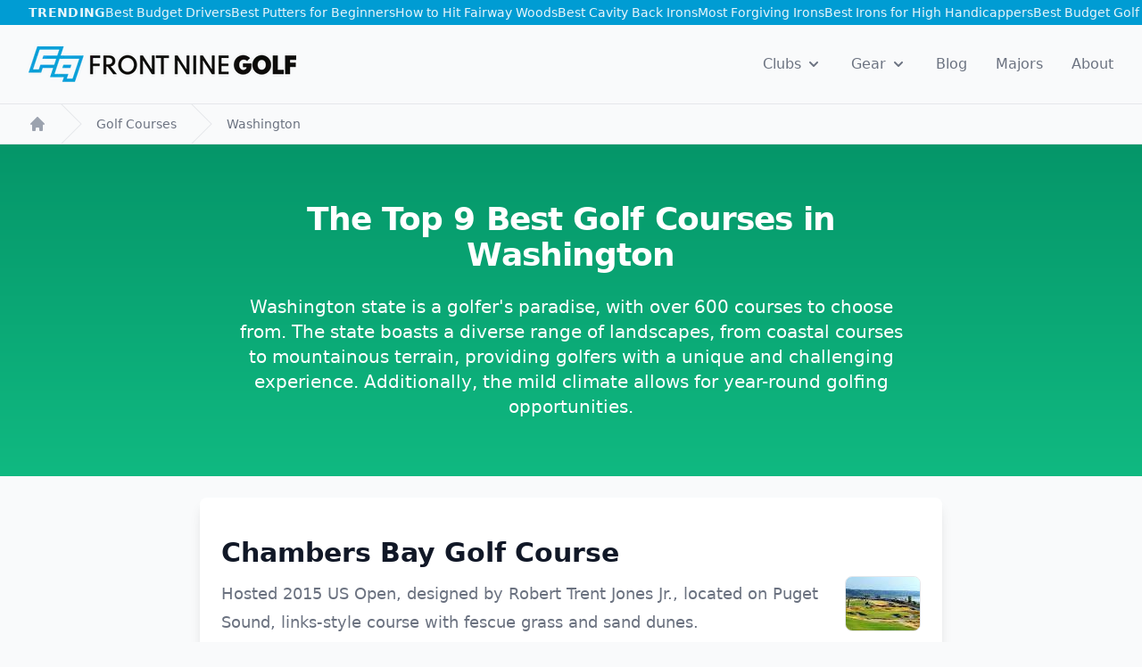

--- FILE ---
content_type: text/html; charset=UTF-8
request_url: https://f9golf.com/courses/washington/
body_size: 6960
content:
<!DOCTYPE html>
<html lang="en">
<head>
  <meta charset="UTF-8">
  <meta http-equiv="X-UA-Compatible" content="IE=edge">
  <meta name="viewport" content="width=device-width, initial-scale=1.0">
  <link rel="stylesheet" href="/dist/css/app.css?id=2e429017e05bd099e1f61bc7cdb705f0">
  <script defer data-domain="f9golf.com" src="https://plausible.io/js/plausible.outbound-links.js" type="9abd97d3887025b64e83164e-text/javascript"></script>
  <script src="/dist/js/app.js?id=bc818b861fdda9f0e4c50da87fdd3393" defer type="9abd97d3887025b64e83164e-text/javascript"></script>
  <link rel="icon" href="/favicon.ico" sizes="any">
  <link rel="icon" href="/icon.svg" type="image/svg+xml">
  <link rel="apple-touch-icon" href="/apple-touch-icon.png">
  <link rel="manifest" href="/manifest.webmanifest">
  <link rel="alternate" type="application/rss+xml" title="RSS Feed for f9golf.com" href="/feed.rss"><title>🚧 The Top 9 Best Golf Courses in Washington - Front Nine Golf</title><meta name="generator" content="SEOmatic">
<meta name="description" content="Washington state is a golfer&#039;s paradise, with over 600 courses to choose from. The state boasts a diverse range of landscapes, from coastal courses to mountainous terrain, providing golfers with a unique and challenging experience. Additionally, the mild climate allows for year-round golfing opportunities.">
<meta name="referrer" content="no-referrer-when-downgrade">
<meta name="robots" content="noindex">
<meta content="en_US" property="og:locale">
<meta content="Front Nine Golf" property="og:site_name">
<meta content="website" property="og:type">
<meta content="https://f9golf.com/courses/washington/" property="og:url">
<meta content="The Top 9 Best Golf Courses in Washington" property="og:title">
<meta content="Washington state is a golfer&#039;s paradise, with over 600 courses to choose from. The state boasts a diverse range of landscapes, from coastal courses to mountainous terrain, providing golfers with a unique and challenging experience. Additionally, the mild climate allows for year-round golfing opportunities." property="og:description">
<meta content="https://f9golf.com/uploads/front-nine-social-card.png" property="og:image">
<meta content="1024" property="og:image:width">
<meta content="512" property="og:image:height">
<meta content="https://en.gravatar.com/frontninegolf" property="og:see_also">
<meta content="https://linktr.ee/front_nine_golf" property="og:see_also">
<meta content="https://www.reddit.com/user/Front_Nine_Golf" property="og:see_also">
<meta content="https://www.pinterest.com/FrontNineGolf/" property="og:see_also">
<meta content="https://www.youtube.com/@Front_Nine_Golf" property="og:see_also">
<meta content="https://twitter.com/front_nine_golf" property="og:see_also">
<meta name="twitter:card" content="summary_large_image">
<meta name="twitter:site" content="@front_nine_golf">
<meta name="twitter:creator" content="@front_nine_golf">
<meta name="twitter:title" content="The Top 9 Best Golf Courses in Washington">
<meta name="twitter:description" content="Washington state is a golfer&#039;s paradise, with over 600 courses to choose from. The state boasts a diverse range of landscapes, from coastal courses to mountainous terrain, providing golfers with a unique and challenging experience. Additionally, the mild climate allows for year-round golfing opportunities.">
<meta name="twitter:image" content="https://f9golf.com/uploads/front-nine-social-card.png">
<meta name="twitter:image:width" content="1024">
<meta name="twitter:image:height" content="512">
<link href="https://f9golf.com/" rel="home"></head>
<body class="bg-gray-50">
<div class="flex gap-4 sm:gap-8 bg-logo-blue px-2 sm:px-8 py-1 text-sm text-[#E8F6FB] overflow-x-auto no-scrollbar">
  <strong class="font-semibold tracking-wide">TRENDING</strong><a href="https://f9golf.com/best-budget-drivers/" class="hover:underline flex-shrink-0">
      Best Budget Drivers
    </a><a href="https://f9golf.com/best-putters-for-beginners/" class="hover:underline flex-shrink-0">
      Best Putters for Beginners
    </a><a href="https://f9golf.com/how-to-hit-fairway-woods/" class="hover:underline flex-shrink-0">
      How to Hit Fairway Woods
    </a><a href="https://f9golf.com/best-cavity-back-irons/" class="hover:underline flex-shrink-0">
      Best Cavity Back Irons
    </a><a href="https://f9golf.com/most-forgiving-irons/" class="hover:underline flex-shrink-0">
      Most Forgiving Irons
    </a><a href="https://f9golf.com/best-irons-for-high-handicappers/" class="hover:underline flex-shrink-0">
      Best Irons for High Handicappers
    </a><a href="https://f9golf.com/best-budget-golf-irons/" class="hover:underline flex-shrink-0">
      Best Budget Golf Irons
    </a></div>

<header>
  <nav>
    <div class="flex flex-wrap items-center justify-between max-w-7xl mx-auto px-4 py-6 sm:px-6 lg:px-8">
      <a href="/" class="flex items-center">
        <img 
          class="h-8 w-auto sm:h-10" 
          src="/dist/img/front-nine-golf-logo.webp" 
          alt="Front Nine Golf Logo"
          width="300"
          height="40"
        >
      </a>
      <button data-collapse-toggle="navbar-dropdown" type="button" class="inline-flex items-center p-2 ml-3 text-sm text-gray-500 rounded-lg md:hidden hover:bg-gray-200 focus:outline-none focus:ring-2 focus:ring-gray-200" aria-controls="navbar-dropdown" aria-expanded="false">
        <span class="sr-only">Open main menu</span>
        <svg class="w-6 h-6" aria-hidden="true" fill="currentColor" viewBox="0 0 20 20" xmlns="http://www.w3.org/2000/svg"><path fill-rule="evenodd" d="M3 5a1 1 0 011-1h12a1 1 0 110 2H4a1 1 0 01-1-1zM3 10a1 1 0 011-1h12a1 1 0 110 2H4a1 1 0 01-1-1zM3 15a1 1 0 011-1h12a1 1 0 110 2H4a1 1 0 01-1-1z" clip-rule="evenodd"></path></svg>
      </button>
      <div class="hidden w-full md:block md:w-auto" id="navbar-dropdown">
        <ul class="flex flex-col font-medium p-4 md:p-0 mt-4 border border-gray-200 rounded-lg md:flex-row md:space-x-8 md:mt-0 md:border-0">
          <li>
            <button id="dropdownNavbarLink" data-dropdown-toggle="dropdownNavbar" class="flex items-center justify-between w-full py-2 pl-3 pr-4 text-gray-500 rounded hover:bg-gray-100 md:hover:bg-transparent md:border-0 md:hover:text-logo-blue-700 md:p-0 md:w-auto">Clubs <svg class="w-5 h-5 ml-1" aria-hidden="true" fill="currentColor" viewBox="0 0 20 20" xmlns="http://www.w3.org/2000/svg"><path fill-rule="evenodd" d="M5.293 7.293a1 1 0 011.414 0L10 10.586l3.293-3.293a1 1 0 111.414 1.414l-4 4a1 1 0 01-1.414 0l-4-4a1 1 0 010-1.414z" clip-rule="evenodd"></path></svg></button>
              <!-- Dropdown menu -->
              <div id="dropdownNavbar" class="z-10 hidden font-normal bg-white divide-y divide-gray-100 rounded-lg shadow w-44">
                  <ul class="py-2 text-sm text-gray-500"><li>
                        <a href="https://f9golf.com/clubs/irons/" class="block px-4 py-2 hover:bg-gray-100">Irons</a>
                      </li><li>
                        <a href="https://f9golf.com/clubs/drivers/" class="block px-4 py-2 hover:bg-gray-100">Drivers</a>
                      </li><li>
                        <a href="https://f9golf.com/clubs/putters/" class="block px-4 py-2 hover:bg-gray-100">Putters</a>
                      </li><li>
                        <a href="https://f9golf.com/clubs/wedges/" class="block px-4 py-2 hover:bg-gray-100">Wedges</a>
                      </li><li>
                        <a href="https://f9golf.com/clubs/hybrids/" class="block px-4 py-2 hover:bg-gray-100">Hybrids</a>
                      </li><li>
                        <a href="https://f9golf.com/clubs/fairway-woods/" class="block px-4 py-2 hover:bg-gray-100">Fairway Woods</a>
                      </li><li>
                        <a href="https://f9golf.com/clubs/shafts/" class="block px-4 py-2 hover:bg-gray-100">Shafts</a>
                      </li><li>
                        <a href="https://f9golf.com/clubs/grips/" class="block px-4 py-2 hover:bg-gray-100">Grips</a>
                      </li></ul>
              </div><!-- /dropdownNavbar -->
          </li>
          <li>
            <button id="dropdownNavbarLink2" data-dropdown-toggle="dropdownNavbar2" class="flex items-center justify-between w-full py-2 pl-3 pr-4 text-gray-500 rounded hover:bg-gray-100 md:hover:bg-transparent md:border-0 md:hover:text-logo-blue-700 md:p-0 md:w-auto">Gear <svg class="w-5 h-5 ml-1" aria-hidden="true" fill="currentColor" viewBox="0 0 20 20" xmlns="http://www.w3.org/2000/svg"><path fill-rule="evenodd" d="M5.293 7.293a1 1 0 011.414 0L10 10.586l3.293-3.293a1 1 0 111.414 1.414l-4 4a1 1 0 01-1.414 0l-4-4a1 1 0 010-1.414z" clip-rule="evenodd"></path></svg></button>
              <!-- Dropdown menu -->
              <div id="dropdownNavbar2" class="z-10 hidden font-normal bg-white divide-y divide-gray-100 rounded-lg shadow w-44">
                  <ul class="py-2 text-sm text-gray-500"><li>
                        <a href="https://f9golf.com/gear/bags/" class="block px-4 py-2 hover:bg-gray-100">Golf Bags</a>
                      </li></ul>
              </div><!-- /dropdownNavbar -->
          </li>          
          <li>
            <a href="/blog/" class="block py-2 pl-3 pr-4 text-gray-500 rounded hover:bg-gray-100 md:hover:bg-transparent md:border-0 md:hover:text-blue-700 md:p-0">Blog</a>
          </li>
          <li>
            <a href="/major-golf-championships/" class="block py-2 pl-3 pr-4 text-gray-500 rounded hover:bg-gray-100 md:hover:bg-transparent md:border-0 md:hover:text-blue-700 md:p-0">Majors</a>
          </li>
          <li>
            <a href="/about/" class="block py-2 pl-3 pr-4 text-gray-500 rounded hover:bg-gray-100 md:hover:bg-transparent md:border-0 md:hover:text-blue-700 md:p-0">About</a>
          </li>          
        </ul>
      </div><!-- /navbar-dropdown -->
    </div><!-- /flex flex-wrap -->
  </nav>
</header>
<nav class="border-t border-b border-gray-200 flex" aria-label="Breadcrumb">
  <ol class="max-w-screen-xl w-full mx-auto px-4 flex space-x-4 sm:px-6 lg:px-8">
        <li class="flex">
      <div class="flex items-center">
        <a href="/" class="text-gray-400 hover:text-gray-500">
          <!-- Heroicon name: solid/home -->
          <svg class="flex-shrink-0 h-5 w-5" xmlns="http://www.w3.org/2000/svg" viewBox="0 0 20 20" fill="currentColor" aria-hidden="true">
            <path d="M10.707 2.293a1 1 0 00-1.414 0l-7 7a1 1 0 001.414 1.414L4 10.414V17a1 1 0 001 1h2a1 1 0 001-1v-2a1 1 0 011-1h2a1 1 0 011 1v2a1 1 0 001 1h2a1 1 0 001-1v-6.586l.293.293a1 1 0 001.414-1.414l-7-7z" />
          </svg>
          <span class="sr-only">Home</span>
        </a>
      </div>
    </li>
    <li>
          <div class="flex items-center">
            <svg class="flex-shrink-0 w-6 h-full text-gray-200" viewBox="0 0 24 44" preserveAspectRatio="none" fill="currentColor" xmlns="http://www.w3.org/2000/svg" aria-hidden="true">
              <path d="M.293 0l22 22-22 22h1.414l22-22-22-22H.293z" />
            </svg>
            <a href="/courses/" aria-current="page" class="ml-4 text-sm font-medium text-gray-500 hover:text-gray-700">
              Golf Courses
            </a>
          </div>
        </li>      <li>
        <div class="flex items-center">
          <svg class="flex-shrink-0 w-6 h-full text-gray-200" viewBox="0 0 24 44" preserveAspectRatio="none" fill="currentColor" xmlns="http://www.w3.org/2000/svg" aria-hidden="true">
            <path d="M.293 0l22 22-22 22h1.414l22-22-22-22H.293z" />
          </svg>
          <span aria-current="page" class="ml-4 text-sm font-medium text-gray-500">Washington</span>
        </div>
      </li></ol>
</nav>


        <main>
  <!-- CATEGORY HEADING -->
  <div class="relative bg-gradient-to-b from-[#059669] to-[#10b981]">
    <div class="relative max-w-4xl mx-auto py-16 px-4 sm:py-16 sm:px-6 lg:px-8">
      <h1 class="text-4xl font-extrabold tracking-tight text-white text-center">The Top 9 Best Golf Courses in Washington</h1><p class="mt-6 text-xl text-center text-white max-w-3xl mx-auto">Washington state is a golfer's paradise, with over 600 courses to choose from. The state boasts a diverse range of landscapes, from coastal courses to mountainous terrain, providing golfers with a unique and challenging experience. Additionally, the mild climate allows for year-round golfing opportunities.</p></div><!-- /.relative.max-w-4xl -->
  </div><!-- /.relative.bg-gradient-to-b --><!-- LISTICLE -->
      <div class="mt-6 pl-8 pr-8 py-0 mx-auto max-w-4xl">
        <div class="bg-white p-6 rounded-lg shadow-lg"><ol class="list-none p-0 m-0 divide-y"><li class="pb-4 mb-6">
                <h3 class="text-3xl font-bold leading-7 mt-6 text-gray-900">                
                  Chambers Bay Golf Course
                </h3><img 
                    src="https://f9golf.com/uploads/courses/thumbnails/washington-chambers-bay-golf-course.jpg" 
                    class="block mx-auto my-3 sm:float-right sm:ml-2 sm:mb-4 rounded-lg border border-gray-200 max-h-20"
                    alt="Chambers Bay Golf Course thumbnail"
                  ><address class="mt-1 mb-4 text-xl leading-6 text-gray-600">
                  <a href="https://www.google.com/maps?q=" target="_blank" rel="noopener noreferrer">
                    
                  </a></address>

                <div class="mt-4 prose prose-indigo prose-lg text-gray-500">
                  Hosted 2015 US Open, designed by Robert Trent Jones Jr., located on Puget Sound, links-style course with fescue grass and sand dunes.
                </div><!-- /content -->       
              </li><li class="pb-4 mb-6">
                <h3 class="text-3xl font-bold leading-7 mt-6 text-gray-900">                
                  Gamble Sands
                </h3><img 
                    src="https://f9golf.com/uploads/courses/thumbnails/washington-gamble-sands.jpg" 
                    class="block mx-auto my-3 sm:float-right sm:ml-2 sm:mb-4 rounded-lg border border-gray-200 max-h-20"
                    alt="Gamble Sands thumbnail"
                  ><address class="mt-1 mb-4 text-xl leading-6 text-gray-600">
                  <a href="https://www.google.com/maps?q=" target="_blank" rel="noopener noreferrer">
                    
                  </a></address>

                <div class="mt-4 prose prose-indigo prose-lg text-gray-500">
                  18-hole course designed by David McLay Kidd. Opened in 2014. Located in the Columbia River Basin. Offers panoramic views of the surrounding area.
                </div><!-- /content -->       
              </li><li class="pb-4 mb-6">
                <h3 class="text-3xl font-bold leading-7 mt-6 text-gray-900">                
                  Gold Mountain Golf Club
                </h3><img 
                    src="https://f9golf.com/uploads/courses/thumbnails/washington-gold-mountain-golf-club.jpg" 
                    class="block mx-auto my-3 sm:float-right sm:ml-2 sm:mb-4 rounded-lg border border-gray-200 max-h-20"
                    alt="Gold Mountain Golf Club thumbnail"
                  ><address class="mt-1 mb-4 text-xl leading-6 text-gray-600">
                  <a href="https://www.google.com/maps?q=" target="_blank" rel="noopener noreferrer">
                    
                  </a></address>

                <div class="mt-4 prose prose-indigo prose-lg text-gray-500">
                  36-hole course with stunning views of the Olympic Mountains, designed by John Harbottle III and opened in 1996.
                </div><!-- /content -->       
              </li><li class="pb-4 mb-6">
                <h3 class="text-3xl font-bold leading-7 mt-6 text-gray-900">                
                  Indian Canyon Golf Course
                </h3><img 
                    src="https://f9golf.com/uploads/courses/thumbnails/washington-indian-canyon-golf-course.jpg" 
                    class="block mx-auto my-3 sm:float-right sm:ml-2 sm:mb-4 rounded-lg border border-gray-200 max-h-20"
                    alt="Indian Canyon Golf Course thumbnail"
                  ><address class="mt-1 mb-4 text-xl leading-6 text-gray-600">
                  <a href="https://www.google.com/maps?q=" target="_blank" rel="noopener noreferrer">
                    
                  </a></address>

                <div class="mt-4 prose prose-indigo prose-lg text-gray-500">
                  18-hole course designed by John Steidel in 1930. Hosted PGA Tour events in the 1940s and 50s. Features challenging terrain and scenic views.
                </div><!-- /content -->       
              </li><li class="pb-4 mb-6">
                <h3 class="text-3xl font-bold leading-7 mt-6 text-gray-900">                
                  Palouse Ridge Golf Club
                </h3><img 
                    src="https://f9golf.com/uploads/courses/thumbnails/washington-palouse-ridge-golf-club.jpg" 
                    class="block mx-auto my-3 sm:float-right sm:ml-2 sm:mb-4 rounded-lg border border-gray-200 max-h-20"
                    alt="Palouse Ridge Golf Club thumbnail"
                  ><address class="mt-1 mb-4 text-xl leading-6 text-gray-600">
                  <a href="https://www.google.com/maps?q=" target="_blank" rel="noopener noreferrer">
                    
                  </a></address>

                <div class="mt-4 prose prose-indigo prose-lg text-gray-500">
                  18-hole championship course designed by John Harbottle III. Hosted 2013 NCAA Men's Golf Championships.
                </div><!-- /content -->       
              </li><li class="pb-4 mb-6">
                <h3 class="text-3xl font-bold leading-7 mt-6 text-gray-900">                
                  Salish Cliffs Golf Club
                </h3><img 
                    src="https://f9golf.com/uploads/courses/thumbnails/washington-salish-cliffs-golf-club.jpg" 
                    class="block mx-auto my-3 sm:float-right sm:ml-2 sm:mb-4 rounded-lg border border-gray-200 max-h-20"
                    alt="Salish Cliffs Golf Club thumbnail"
                  ><address class="mt-1 mb-4 text-xl leading-6 text-gray-600">
                  <a href="https://www.google.com/maps?q=" target="_blank" rel="noopener noreferrer">
                    
                  </a></address>

                <div class="mt-4 prose prose-indigo prose-lg text-gray-500">
                  Award-winning course designed by Gene Bates. Located on the Squaxin Island Tribe reservation. Offers stunning views of the Kamilche Valley.
                </div><!-- /content -->       
              </li><li class="pb-4 mb-6">
                <h3 class="text-3xl font-bold leading-7 mt-6 text-gray-900">                
                  Suncadia Resort
                </h3><img 
                    src="https://f9golf.com/uploads/courses/thumbnails/washington-suncadia-resort.jpg" 
                    class="block mx-auto my-3 sm:float-right sm:ml-2 sm:mb-4 rounded-lg border border-gray-200 max-h-20"
                    alt="Suncadia Resort thumbnail"
                  ><address class="mt-1 mb-4 text-xl leading-6 text-gray-600">
                  <a href="https://www.google.com/maps?q=" target="_blank" rel="noopener noreferrer">
                    
                  </a></address>

                <div class="mt-4 prose prose-indigo prose-lg text-gray-500">
                  Suncadia Resort's golf course spans over 6,400 yards and features 18 holes, with a par of 70.
                </div><!-- /content -->       
              </li><li class="pb-4 mb-6">
                <h3 class="text-3xl font-bold leading-7 mt-6 text-gray-900">                
                  The Home Course
                </h3><img 
                    src="https://f9golf.com/uploads/courses/thumbnails/washington-the-home-course.jpg" 
                    class="block mx-auto my-3 sm:float-right sm:ml-2 sm:mb-4 rounded-lg border border-gray-200 max-h-20"
                    alt="The Home Course thumbnail"
                  ><address class="mt-1 mb-4 text-xl leading-6 text-gray-600">
                  <a href="https://www.google.com/maps?q=" target="_blank" rel="noopener noreferrer">
                    
                  </a></address>

                <div class="mt-4 prose prose-indigo prose-lg text-gray-500">
                  18-hole course designed by Mike Asmundson &amp; opened in 2007. Hosted 2010 US Amateur Public Links Championship &amp; 2014 US Women's Amateur Public Links.
                </div><!-- /content -->       
              </li><li class="pb-4 mb-6">
                <h3 class="text-3xl font-bold leading-7 mt-6 text-gray-900">                
                  Wine Valley Golf Club
                </h3><img 
                    src="https://f9golf.com/uploads/courses/thumbnails/washington-wine-valley-golf-club.jpg" 
                    class="block mx-auto my-3 sm:float-right sm:ml-2 sm:mb-4 rounded-lg border border-gray-200 max-h-20"
                    alt="Wine Valley Golf Club thumbnail"
                  ><address class="mt-1 mb-4 text-xl leading-6 text-gray-600">
                  <a href="https://www.google.com/maps?q=" target="_blank" rel="noopener noreferrer">
                    
                  </a></address>

                <div class="mt-4 prose prose-indigo prose-lg text-gray-500">
                  18-hole course designed by Dan Hixson. Opened in 2009. Par 72. 7,360 yards from the back tees. Rated 4.5 stars by Golf Digest.
                </div><!-- /content -->       
              </li></ol>
        </div><!-- /bg-white p-4 rounded-lg shadow-lg -->
      </div><!-- /listicle --><section class="max-w-7xl mx-auto mt-6 px-6">

    
  <nav class="flex items-center justify-between border-t border-gray-200 px-4 sm:px-0">

      <div class="-mt-px flex w-0 flex-1">
      <a href="https://f9golf.com/courses/virginia/" class="inline-flex items-center border-t-2 border-transparent pt-4 pr-1 text-sm font-medium text-gray-500 hover:border-gray-300 hover:text-gray-700">
        <svg class="mr-3 h-5 w-5 text-gray-400" viewBox="0 0 20 20" fill="currentColor" aria-hidden="true">
          <path fill-rule="evenodd" d="M18 10a.75.75 0 01-.75.75H4.66l2.1 1.95a.75.75 0 11-1.02 1.1l-3.5-3.25a.75.75 0 010-1.1l3.5-3.25a.75.75 0 111.02 1.1l-2.1 1.95h12.59A.75.75 0 0118 10z" clip-rule="evenodd" />
        </svg>
        Virginia's Best Golf Courses
      </a>
    </div>
      
      <div class="-mt-px flex w-0 flex-1 justify-end">
      <a href="https://f9golf.com/courses/washington-dc/" class="inline-flex items-center border-t-2 border-transparent pt-4 pl-1 text-sm font-medium text-gray-500 hover:border-gray-300 hover:text-gray-700">
        Washington DC's Best Golf Courses
        <svg class="ml-3 h-5 w-5 text-gray-400" viewBox="0 0 20 20" fill="currentColor" aria-hidden="true">
          <path fill-rule="evenodd" d="M2 10a.75.75 0 01.75-.75h12.59l-2.1-1.95a.75.75 0 111.02-1.1l3.5 3.25a.75.75 0 010 1.1l-3.5 3.25a.75.75 0 11-1.02-1.1l2.1-1.95H2.75A.75.75 0 012 10z" clip-rule="evenodd" />
        </svg>
      </a>
    </div>
  
  </nav>
</section>

</main>
<footer>
  <div class="max-w-7xl mx-auto py-12 px-4 overflow-hidden sm:px-6 lg:px-8">
    <nav class="-mx-5 -my-2 flex flex-wrap justify-center" aria-label="Footer">

      <div class="px-5 py-2">
        <a href="/glossary/" class="text-base text-gray-500 hover:text-gray-900">
          Glossary
        </a>
      </div>

      <div class="px-5 py-2">
        <a href="/about/" class="text-base text-gray-500 hover:text-gray-900">
          About
        </a>
      </div>

      <div class="px-5 py-2">
        <a href="/disclosures/" class="text-base text-gray-500 hover:text-gray-900">
          Disclosures
        </a>
      </div>

      <div class="px-5 py-2">
        <a href="/contact/" class="text-base text-gray-500 hover:text-gray-900">
          Contact
        </a>
      </div>
      
    </nav>

    <div class="mt-4 flex justify-center space-x-4 text-logo-blue">
      <!-- Twitter -->
      <a href="https://twitter.com/Front_Nine_Golf" target="_blank" rel="noopener noreferrer">
        <svg
          xmlns="http://www.w3.org/2000/svg"
          class="h-5 w-5"
          fill="currentColor"
          viewBox="0 0 24 24">
          <path
            d="M24 4.557c-.883.392-1.832.656-2.828.775 1.017-.609 1.798-1.574 2.165-2.724-.951.564-2.005.974-3.127 1.195-.897-.957-2.178-1.555-3.594-1.555-3.179 0-5.515 2.966-4.797 6.045-4.091-.205-7.719-2.165-10.148-5.144-1.29 2.213-.669 5.108 1.523 6.574-.806-.026-1.566-.247-2.229-.616-.054 2.281 1.581 4.415 3.949 4.89-.693.188-1.452.232-2.224.084.626 1.956 2.444 3.379 4.6 3.419-2.07 1.623-4.678 2.348-7.29 2.04 2.179 1.397 4.768 2.212 7.548 2.212 9.142 0 14.307-7.721 13.995-14.646.962-.695 1.797-1.562 2.457-2.549z" />
        </svg>
      </a>  
      <!-- Pinterest -->
      <a href="https://www.pinterest.com/FrontNineGolf/" target="_blank" rel="noopener noreferrer">
        <svg
          xmlns="http://www.w3.org/2000/svg"
          class="h-5 w-5"
          fill="currentColor"
          viewBox="0 0 24 24">
          <path
            d="M12 0c-6.627 0-12 5.372-12 12 0 5.084 3.163 9.426 7.627 11.174-.105-.949-.2-2.405.042-3.441.218-.937 1.407-5.965 1.407-5.965s-.359-.719-.359-1.782c0-1.668.967-2.914 2.171-2.914 1.023 0 1.518.769 1.518 1.69 0 1.029-.655 2.568-.994 3.995-.283 1.194.599 2.169 1.777 2.169 2.133 0 3.772-2.249 3.772-5.495 0-2.873-2.064-4.882-5.012-4.882-3.414 0-5.418 2.561-5.418 5.207 0 1.031.397 2.138.893 2.738.098.119.112.224.083.345l-.333 1.36c-.053.22-.174.267-.402.161-1.499-.698-2.436-2.889-2.436-4.649 0-3.785 2.75-7.262 7.929-7.262 4.163 0 7.398 2.967 7.398 6.931 0 4.136-2.607 7.464-6.227 7.464-1.216 0-2.359-.631-2.75-1.378l-.748 2.853c-.271 1.043-1.002 2.35-1.492 3.146 1.124.347 2.317.535 3.554.535 6.627 0 12-5.373 12-12 0-6.628-5.373-12-12-12z"
            fill-rule="evenodd"
            clip-rule="evenodd" />
        </svg>
      </a>
      <!-- Youtube -->
      <a href="https://www.youtube.com/@Front_Nine_Golf" target="_blank" rel="noopener noreferrer">
        <svg
          xmlns="http://www.w3.org/2000/svg"
          class="h-5 w-5"
          fill="currentColor"
          viewBox="0 0 24 24">
          <path
            d="M19.615 3.184c-3.604-.246-11.631-.245-15.23 0-3.897.266-4.356 2.62-4.385 8.816.029 6.185.484 8.549 4.385 8.816 3.6.245 11.626.246 15.23 0 3.897-.266 4.356-2.62 4.385-8.816-.029-6.185-.484-8.549-4.385-8.816zm-10.615 12.816v-8l8 3.993-8 4.007z" />
        </svg>
      </a>
      <!-- Reddit -->
      <a href="https://www.reddit.com/user/Front_Nine_Golf" target="_blank" rel="noopener noreferrer">
        <svg
          xmlns="http://www.w3.org/2000/svg"
          class="h-5 w-5"
          fill="currentColor"
          viewBox="0 0 24 24">
          <path
            d="M24 11.779c0-1.459-1.192-2.645-2.657-2.645-.715 0-1.363.286-1.84.746-1.81-1.191-4.259-1.949-6.971-2.046l1.483-4.669 4.016.941-.006.058c0 1.193.975 2.163 2.174 2.163 1.198 0 2.172-.97 2.172-2.163s-.975-2.164-2.172-2.164c-.92 0-1.704.574-2.021 1.379l-4.329-1.015c-.189-.046-.381.063-.44.249l-1.654 5.207c-2.838.034-5.409.798-7.3 2.025-.474-.438-1.103-.712-1.799-.712-1.465 0-2.656 1.187-2.656 2.646 0 .97.533 1.811 1.317 2.271-.052.282-.086.567-.086.857 0 3.911 4.808 7.093 10.719 7.093s10.72-3.182 10.72-7.093c0-.274-.029-.544-.075-.81.832-.447 1.405-1.312 1.405-2.318zm-17.224 1.816c0-.868.71-1.575 1.582-1.575.872 0 1.581.707 1.581 1.575s-.709 1.574-1.581 1.574-1.582-.706-1.582-1.574zm9.061 4.669c-.797.793-2.048 1.179-3.824 1.179l-.013-.003-.013.003c-1.777 0-3.028-.386-3.824-1.179-.145-.144-.145-.379 0-.523.145-.145.381-.145.526 0 .65.647 1.729.961 3.298.961l.013.003.013-.003c1.569 0 2.648-.315 3.298-.962.145-.145.381-.144.526 0 .145.145.145.379 0 .524zm-.189-3.095c-.872 0-1.581-.706-1.581-1.574 0-.868.709-1.575 1.581-1.575s1.581.707 1.581 1.575-.709 1.574-1.581 1.574z" />
        </svg>
      </a>
    </div><!-- /social -->

    <p class="mt-4 text-center text-base text-gray-400">
      &copy; 2026 Front Nine Golf &middot; All rights reserved.
    </p>
  </div><!-- /max-w-7xl -->
</footer><script type="application/ld+json">
{
    "@context": "http://schema.org",
    "@graph": [
        {
            "@type": "WebPage",
            "author": {
                "@id": "https://f9golf.com/#identity"
            },
            "copyrightHolder": {
                "@id": "https://f9golf.com/#identity"
            },
            "copyrightYear": "2023",
            "creator": {
                "@id": "#creator"
            },
            "dateCreated": "2023-03-19T23:21:07-04:00",
            "dateModified": "2023-03-20T02:21:39-04:00",
            "datePublished": "2023-03-19T23:21:07-04:00",
            "description": "Washington state is a golfer's paradise, with over 600 courses to choose from. The state boasts a diverse range of landscapes, from coastal courses to mountainous terrain, providing golfers with a unique and challenging experience. Additionally, the mild climate allows for year-round golfing opportunities.",
            "headline": "The Top 9 Best Golf Courses in Washington",
            "image": {
                "@type": "ImageObject",
                "url": "https://f9golf.com/uploads/front-nine-social-card.png"
            },
            "inLanguage": "en-us",
            "mainEntityOfPage": "https://f9golf.com/courses/washington/",
            "name": "The Top 9 Best Golf Courses in Washington",
            "publisher": {
                "@id": "#creator"
            },
            "url": "https://f9golf.com/courses/washington/"
        },
        {
            "@id": "https://f9golf.com/#identity",
            "@type": "Organization",
            "address": {
                "@type": "PostalAddress",
                "addressCountry": "US",
                "addressLocality": "Austin",
                "addressRegion": "TX",
                "postalCode": "78741",
                "streetAddress": "2028 E Ben White Blvd #240-2344"
            },
            "image": {
                "@type": "ImageObject",
                "height": "40",
                "url": "https://f9golf.com/uploads/front-nine-golf-logo.png",
                "width": "300"
            },
            "logo": {
                "@type": "ImageObject",
                "height": "60",
                "url": "https://f9golf.com/uploads/_600x60_fit_center-center_82_none/front-nine-golf-logo.png?mtime=1660683361",
                "width": "450"
            },
            "name": "Front Nine Golf",
            "sameAs": [
                "https://twitter.com/front_nine_golf",
                "https://www.youtube.com/@Front_Nine_Golf",
                "https://www.pinterest.com/FrontNineGolf/",
                "https://www.reddit.com/user/Front_Nine_Golf",
                "https://linktr.ee/front_nine_golf",
                "https://en.gravatar.com/frontninegolf"
            ],
            "telephone": "(470) 866-0702",
            "url": "https://f9golf.com/"
        },
        {
            "@id": "#creator",
            "@type": "WebPage",
            "inLanguage": "en-us"
        },
        {
            "@type": "BreadcrumbList",
            "description": "Breadcrumbs list",
            "itemListElement": [
                {
                    "@type": "ListItem",
                    "item": "https://f9golf.com/",
                    "name": "Home",
                    "position": 1
                },
                {
                    "@type": "ListItem",
                    "item": "https://f9golf.com/courses/",
                    "name": "Golf Courses",
                    "position": 2
                },
                {
                    "@type": "ListItem",
                    "item": "https://f9golf.com/courses/washington/",
                    "name": "Washington",
                    "position": 3
                }
            ],
            "name": "Breadcrumbs"
        }
    ]
}
</script><script src="/cdn-cgi/scripts/7d0fa10a/cloudflare-static/rocket-loader.min.js" data-cf-settings="9abd97d3887025b64e83164e-|49" defer></script><script defer src="https://static.cloudflareinsights.com/beacon.min.js/vcd15cbe7772f49c399c6a5babf22c1241717689176015" integrity="sha512-ZpsOmlRQV6y907TI0dKBHq9Md29nnaEIPlkf84rnaERnq6zvWvPUqr2ft8M1aS28oN72PdrCzSjY4U6VaAw1EQ==" data-cf-beacon='{"version":"2024.11.0","token":"a5c95915a8c64275a5c2ce0b77951b64","r":1,"server_timing":{"name":{"cfCacheStatus":true,"cfEdge":true,"cfExtPri":true,"cfL4":true,"cfOrigin":true,"cfSpeedBrain":true},"location_startswith":null}}' crossorigin="anonymous"></script>
</body>
</html>

--- FILE ---
content_type: application/javascript; charset=utf-8
request_url: https://f9golf.com/dist/js/app.js?id=bc818b861fdda9f0e4c50da87fdd3393
body_size: 57522
content:
/*! For license information please see app.js.LICENSE.txt */
(()=>{var t,e={569:(t,e,i)=>{"use strict";const n=function(){function t(t,e){void 0===e&&(e=[]),this._eventType=t,this._eventFunctions=e}return t.prototype.init=function(){var t=this;this._eventFunctions.forEach((function(e){"undefined"!=typeof window&&window.addEventListener(t._eventType,e)}))},t}();var s=function(){return s=Object.assign||function(t){for(var e,i=1,n=arguments.length;i<n;i++)for(var s in e=arguments[i])Object.prototype.hasOwnProperty.call(e,s)&&(t[s]=e[s]);return t},s.apply(this,arguments)},o={alwaysOpen:!1,activeClasses:"bg-gray-100 dark:bg-gray-800 text-gray-900 dark:text-white",inactiveClasses:"text-gray-500 dark:text-gray-400",onOpen:function(){},onClose:function(){},onToggle:function(){}},r=function(){function t(t,e){void 0===t&&(t=[]),void 0===e&&(e=o),this._items=t,this._options=s(s({},o),e),this._init()}return t.prototype._init=function(){var t=this;this._items.length&&this._items.map((function(e){e.active&&t.open(e.id),e.triggerEl.addEventListener("click",(function(){t.toggle(e.id)}))}))},t.prototype.getItem=function(t){return this._items.filter((function(e){return e.id===t}))[0]},t.prototype.open=function(t){var e,i,n=this,s=this.getItem(t);this._options.alwaysOpen||this._items.map((function(t){var e,i;t!==s&&((e=t.triggerEl.classList).remove.apply(e,n._options.activeClasses.split(" ")),(i=t.triggerEl.classList).add.apply(i,n._options.inactiveClasses.split(" ")),t.targetEl.classList.add("hidden"),t.triggerEl.setAttribute("aria-expanded","false"),t.active=!1,t.iconEl&&t.iconEl.classList.remove("rotate-180"))})),(e=s.triggerEl.classList).add.apply(e,this._options.activeClasses.split(" ")),(i=s.triggerEl.classList).remove.apply(i,this._options.inactiveClasses.split(" ")),s.triggerEl.setAttribute("aria-expanded","true"),s.targetEl.classList.remove("hidden"),s.active=!0,s.iconEl&&s.iconEl.classList.add("rotate-180"),this._options.onOpen(this,s)},t.prototype.toggle=function(t){var e=this.getItem(t);e.active?this.close(t):this.open(t),this._options.onToggle(this,e)},t.prototype.close=function(t){var e,i,n=this.getItem(t);(e=n.triggerEl.classList).remove.apply(e,this._options.activeClasses.split(" ")),(i=n.triggerEl.classList).add.apply(i,this._options.inactiveClasses.split(" ")),n.targetEl.classList.add("hidden"),n.triggerEl.setAttribute("aria-expanded","false"),n.active=!1,n.iconEl&&n.iconEl.classList.remove("rotate-180"),this._options.onClose(this,n)},t}();function a(){document.querySelectorAll("[data-accordion]").forEach((function(t){var e=t.getAttribute("data-accordion"),i=t.getAttribute("data-active-classes"),n=t.getAttribute("data-inactive-classes"),s=[];t.querySelectorAll("[data-accordion-target]").forEach((function(e){if(e.closest("[data-accordion]")===t){var i={id:e.getAttribute("data-accordion-target"),triggerEl:e,targetEl:document.querySelector(e.getAttribute("data-accordion-target")),iconEl:e.querySelector("[data-accordion-icon]"),active:"true"===e.getAttribute("aria-expanded")};s.push(i)}})),new r(s,{alwaysOpen:"open"===e,activeClasses:i||o.activeClasses,inactiveClasses:n||o.inactiveClasses})}))}"undefined"!=typeof window&&(window.Accordion=r,window.initAccordions=a);var l=function(){return l=Object.assign||function(t){for(var e,i=1,n=arguments.length;i<n;i++)for(var s in e=arguments[i])Object.prototype.hasOwnProperty.call(e,s)&&(t[s]=e[s]);return t},l.apply(this,arguments)},c={onCollapse:function(){},onExpand:function(){},onToggle:function(){}},d=function(){function t(t,e,i){void 0===t&&(t=null),void 0===e&&(e=null),void 0===i&&(i=c),this._targetEl=t,this._triggerEl=e,this._options=l(l({},c),i),this._visible=!1,this._init()}return t.prototype._init=function(){var t=this;this._triggerEl&&(this._triggerEl.hasAttribute("aria-expanded")?this._visible="true"===this._triggerEl.getAttribute("aria-expanded"):this._visible=!this._targetEl.classList.contains("hidden"),this._triggerEl.addEventListener("click",(function(){t.toggle()})))},t.prototype.collapse=function(){this._targetEl.classList.add("hidden"),this._triggerEl&&this._triggerEl.setAttribute("aria-expanded","false"),this._visible=!1,this._options.onCollapse(this)},t.prototype.expand=function(){this._targetEl.classList.remove("hidden"),this._triggerEl&&this._triggerEl.setAttribute("aria-expanded","true"),this._visible=!0,this._options.onExpand(this)},t.prototype.toggle=function(){this._visible?this.collapse():this.expand(),this._options.onToggle(this)},t}();function h(){document.querySelectorAll("[data-collapse-toggle]").forEach((function(t){var e=t.getAttribute("data-collapse-toggle"),i=document.getElementById(e);i?new d(i,t):console.error('The target element with id "'.concat(e,'" does not exist. Please check the data-collapse-toggle attribute.'))}))}"undefined"!=typeof window&&(window.Collapse=d,window.initCollapses=h);var p=function(){return p=Object.assign||function(t){for(var e,i=1,n=arguments.length;i<n;i++)for(var s in e=arguments[i])Object.prototype.hasOwnProperty.call(e,s)&&(t[s]=e[s]);return t},p.apply(this,arguments)},u={defaultPosition:0,indicators:{items:[],activeClasses:"bg-white dark:bg-gray-800",inactiveClasses:"bg-white/50 dark:bg-gray-800/50 hover:bg-white dark:hover:bg-gray-800"},interval:3e3,onNext:function(){},onPrev:function(){},onChange:function(){}},f=function(){function t(t,e){void 0===t&&(t=[]),void 0===e&&(e=u),this._items=t,this._options=p(p(p({},u),e),{indicators:p(p({},u.indicators),e.indicators)}),this._activeItem=this.getItem(this._options.defaultPosition),this._indicators=this._options.indicators.items,this._intervalDuration=this._options.interval,this._intervalInstance=null,this._init()}return t.prototype._init=function(){var t=this;this._items.map((function(t){t.el.classList.add("absolute","inset-0","transition-transform","transform")})),this._getActiveItem()?this.slideTo(this._getActiveItem().position):this.slideTo(0),this._indicators.map((function(e,i){e.el.addEventListener("click",(function(){t.slideTo(i)}))}))},t.prototype.getItem=function(t){return this._items[t]},t.prototype.slideTo=function(t){var e=this._items[t],i={left:0===e.position?this._items[this._items.length-1]:this._items[e.position-1],middle:e,right:e.position===this._items.length-1?this._items[0]:this._items[e.position+1]};this._rotate(i),this._setActiveItem(e),this._intervalInstance&&(this.pause(),this.cycle()),this._options.onChange(this)},t.prototype.next=function(){var t=this._getActiveItem(),e=null;e=t.position===this._items.length-1?this._items[0]:this._items[t.position+1],this.slideTo(e.position),this._options.onNext(this)},t.prototype.prev=function(){var t=this._getActiveItem(),e=null;e=0===t.position?this._items[this._items.length-1]:this._items[t.position-1],this.slideTo(e.position),this._options.onPrev(this)},t.prototype._rotate=function(t){this._items.map((function(t){t.el.classList.add("hidden")})),t.left.el.classList.remove("-translate-x-full","translate-x-full","translate-x-0","hidden","z-20"),t.left.el.classList.add("-translate-x-full","z-10"),t.middle.el.classList.remove("-translate-x-full","translate-x-full","translate-x-0","hidden","z-10"),t.middle.el.classList.add("translate-x-0","z-20"),t.right.el.classList.remove("-translate-x-full","translate-x-full","translate-x-0","hidden","z-20"),t.right.el.classList.add("translate-x-full","z-10")},t.prototype.cycle=function(){var t=this;"undefined"!=typeof window&&(this._intervalInstance=window.setInterval((function(){t.next()}),this._intervalDuration))},t.prototype.pause=function(){clearInterval(this._intervalInstance)},t.prototype._getActiveItem=function(){return this._activeItem},t.prototype._setActiveItem=function(t){var e,i,n=this;this._activeItem=t;var s=t.position;this._indicators.length&&(this._indicators.map((function(t){var e,i;t.el.setAttribute("aria-current","false"),(e=t.el.classList).remove.apply(e,n._options.indicators.activeClasses.split(" ")),(i=t.el.classList).add.apply(i,n._options.indicators.inactiveClasses.split(" "))})),(e=this._indicators[s].el.classList).add.apply(e,this._options.indicators.activeClasses.split(" ")),(i=this._indicators[s].el.classList).remove.apply(i,this._options.indicators.inactiveClasses.split(" ")),this._indicators[s].el.setAttribute("aria-current","true"))},t}();function m(){document.querySelectorAll("[data-carousel]").forEach((function(t){var e=t.getAttribute("data-carousel-interval"),i="slide"===t.getAttribute("data-carousel"),n=[],s=0;t.querySelectorAll("[data-carousel-item]").length&&Array.from(t.querySelectorAll("[data-carousel-item]")).map((function(t,e){n.push({position:e,el:t}),"active"===t.getAttribute("data-carousel-item")&&(s=e)}));var o=[];t.querySelectorAll("[data-carousel-slide-to]").length&&Array.from(t.querySelectorAll("[data-carousel-slide-to]")).map((function(t){o.push({position:parseInt(t.getAttribute("data-carousel-slide-to")),el:t})}));var r=new f(n,{defaultPosition:s,indicators:{items:o},interval:e||u.interval});i&&r.cycle();var a=t.querySelector("[data-carousel-next]"),l=t.querySelector("[data-carousel-prev]");a&&a.addEventListener("click",(function(){r.next()})),l&&l.addEventListener("click",(function(){r.prev()}))}))}"undefined"!=typeof window&&(window.Carousel=f,window.initCarousels=m);var v=function(){return v=Object.assign||function(t){for(var e,i=1,n=arguments.length;i<n;i++)for(var s in e=arguments[i])Object.prototype.hasOwnProperty.call(e,s)&&(t[s]=e[s]);return t},v.apply(this,arguments)},g={transition:"transition-opacity",duration:300,timing:"ease-out",onHide:function(){}},_=function(){function t(t,e,i){void 0===t&&(t=null),void 0===e&&(e=null),void 0===i&&(i=g),this._targetEl=t,this._triggerEl=e,this._options=v(v({},g),i),this._init()}return t.prototype._init=function(){var t=this;this._triggerEl&&this._triggerEl.addEventListener("click",(function(){t.hide()}))},t.prototype.hide=function(){var t=this;this._targetEl.classList.add(this._options.transition,"duration-".concat(this._options.duration),this._options.timing,"opacity-0"),setTimeout((function(){t._targetEl.classList.add("hidden")}),this._options.duration),this._options.onHide(this,this._targetEl)},t}();function y(){document.querySelectorAll("[data-dismiss-target]").forEach((function(t){var e=t.getAttribute("data-dismiss-target"),i=document.querySelector(e);i?new _(i,t):console.error('The dismiss element with id "'.concat(e,'" does not exist. Please check the data-dismiss-target attribute.'))}))}"undefined"!=typeof window&&(window.Dismiss=_,window.initDismisses=y);function w(t){if(null==t)return window;if("[object Window]"!==t.toString()){var e=t.ownerDocument;return e&&e.defaultView||window}return t}function b(t){return t instanceof w(t).Element||t instanceof Element}function x(t){return t instanceof w(t).HTMLElement||t instanceof HTMLElement}function E(t){return"undefined"!=typeof ShadowRoot&&(t instanceof w(t).ShadowRoot||t instanceof ShadowRoot)}var S=Math.max,C=Math.min,A=Math.round;function L(){var t=navigator.userAgentData;return null!=t&&t.brands&&Array.isArray(t.brands)?t.brands.map((function(t){return t.brand+"/"+t.version})).join(" "):navigator.userAgent}function O(){return!/^((?!chrome|android).)*safari/i.test(L())}function P(t,e,i){void 0===e&&(e=!1),void 0===i&&(i=!1);var n=t.getBoundingClientRect(),s=1,o=1;e&&x(t)&&(s=t.offsetWidth>0&&A(n.width)/t.offsetWidth||1,o=t.offsetHeight>0&&A(n.height)/t.offsetHeight||1);var r=(b(t)?w(t):window).visualViewport,a=!O()&&i,l=(n.left+(a&&r?r.offsetLeft:0))/s,c=(n.top+(a&&r?r.offsetTop:0))/o,d=n.width/s,h=n.height/o;return{width:d,height:h,top:c,right:l+d,bottom:c+h,left:l,x:l,y:c}}function k(t){var e=w(t);return{scrollLeft:e.pageXOffset,scrollTop:e.pageYOffset}}function I(t){return t?(t.nodeName||"").toLowerCase():null}function z(t){return((b(t)?t.ownerDocument:t.document)||window.document).documentElement}function T(t){return P(z(t)).left+k(t).scrollLeft}function D(t){return w(t).getComputedStyle(t)}function M(t){var e=D(t),i=e.overflow,n=e.overflowX,s=e.overflowY;return/auto|scroll|overlay|hidden/.test(i+s+n)}function j(t,e,i){void 0===i&&(i=!1);var n,s,o=x(e),r=x(e)&&function(t){var e=t.getBoundingClientRect(),i=A(e.width)/t.offsetWidth||1,n=A(e.height)/t.offsetHeight||1;return 1!==i||1!==n}(e),a=z(e),l=P(t,r,i),c={scrollLeft:0,scrollTop:0},d={x:0,y:0};return(o||!o&&!i)&&(("body"!==I(e)||M(a))&&(c=(n=e)!==w(n)&&x(n)?{scrollLeft:(s=n).scrollLeft,scrollTop:s.scrollTop}:k(n)),x(e)?((d=P(e,!0)).x+=e.clientLeft,d.y+=e.clientTop):a&&(d.x=T(a))),{x:l.left+c.scrollLeft-d.x,y:l.top+c.scrollTop-d.y,width:l.width,height:l.height}}function Z(t){var e=P(t),i=t.offsetWidth,n=t.offsetHeight;return Math.abs(e.width-i)<=1&&(i=e.width),Math.abs(e.height-n)<=1&&(n=e.height),{x:t.offsetLeft,y:t.offsetTop,width:i,height:n}}function F(t){return"html"===I(t)?t:t.assignedSlot||t.parentNode||(E(t)?t.host:null)||z(t)}function B(t){return["html","body","#document"].indexOf(I(t))>=0?t.ownerDocument.body:x(t)&&M(t)?t:B(F(t))}function N(t,e){var i;void 0===e&&(e=[]);var n=B(t),s=n===(null==(i=t.ownerDocument)?void 0:i.body),o=w(n),r=s?[o].concat(o.visualViewport||[],M(n)?n:[]):n,a=e.concat(r);return s?a:a.concat(N(F(r)))}function R(t){return["table","td","th"].indexOf(I(t))>=0}function H(t){return x(t)&&"fixed"!==D(t).position?t.offsetParent:null}function $(t){for(var e=w(t),i=H(t);i&&R(i)&&"static"===D(i).position;)i=H(i);return i&&("html"===I(i)||"body"===I(i)&&"static"===D(i).position)?e:i||function(t){var e=/firefox/i.test(L());if(/Trident/i.test(L())&&x(t)&&"fixed"===D(t).position)return null;var i=F(t);for(E(i)&&(i=i.host);x(i)&&["html","body"].indexOf(I(i))<0;){var n=D(i);if("none"!==n.transform||"none"!==n.perspective||"paint"===n.contain||-1!==["transform","perspective"].indexOf(n.willChange)||e&&"filter"===n.willChange||e&&n.filter&&"none"!==n.filter)return i;i=i.parentNode}return null}(t)||e}var W="top",q="bottom",V="right",U="left",K="auto",G=[W,q,V,U],X="start",Y="end",J="clippingParents",Q="viewport",tt="popper",et="reference",it=G.reduce((function(t,e){return t.concat([e+"-"+X,e+"-"+Y])}),[]),nt=[].concat(G,[K]).reduce((function(t,e){return t.concat([e,e+"-"+X,e+"-"+Y])}),[]),st=["beforeRead","read","afterRead","beforeMain","main","afterMain","beforeWrite","write","afterWrite"];function ot(t){var e=new Map,i=new Set,n=[];function s(t){i.add(t.name),[].concat(t.requires||[],t.requiresIfExists||[]).forEach((function(t){if(!i.has(t)){var n=e.get(t);n&&s(n)}})),n.push(t)}return t.forEach((function(t){e.set(t.name,t)})),t.forEach((function(t){i.has(t.name)||s(t)})),n}var rt={placement:"bottom",modifiers:[],strategy:"absolute"};function at(){for(var t=arguments.length,e=new Array(t),i=0;i<t;i++)e[i]=arguments[i];return!e.some((function(t){return!(t&&"function"==typeof t.getBoundingClientRect)}))}function lt(t){void 0===t&&(t={});var e=t,i=e.defaultModifiers,n=void 0===i?[]:i,s=e.defaultOptions,o=void 0===s?rt:s;return function(t,e,i){void 0===i&&(i=o);var s,r,a={placement:"bottom",orderedModifiers:[],options:Object.assign({},rt,o),modifiersData:{},elements:{reference:t,popper:e},attributes:{},styles:{}},l=[],c=!1,d={state:a,setOptions:function(i){var s="function"==typeof i?i(a.options):i;h(),a.options=Object.assign({},o,a.options,s),a.scrollParents={reference:b(t)?N(t):t.contextElement?N(t.contextElement):[],popper:N(e)};var r,c,p=function(t){var e=ot(t);return st.reduce((function(t,i){return t.concat(e.filter((function(t){return t.phase===i})))}),[])}((r=[].concat(n,a.options.modifiers),c=r.reduce((function(t,e){var i=t[e.name];return t[e.name]=i?Object.assign({},i,e,{options:Object.assign({},i.options,e.options),data:Object.assign({},i.data,e.data)}):e,t}),{}),Object.keys(c).map((function(t){return c[t]}))));return a.orderedModifiers=p.filter((function(t){return t.enabled})),a.orderedModifiers.forEach((function(t){var e=t.name,i=t.options,n=void 0===i?{}:i,s=t.effect;if("function"==typeof s){var o=s({state:a,name:e,instance:d,options:n}),r=function(){};l.push(o||r)}})),d.update()},forceUpdate:function(){if(!c){var t=a.elements,e=t.reference,i=t.popper;if(at(e,i)){a.rects={reference:j(e,$(i),"fixed"===a.options.strategy),popper:Z(i)},a.reset=!1,a.placement=a.options.placement,a.orderedModifiers.forEach((function(t){return a.modifiersData[t.name]=Object.assign({},t.data)}));for(var n=0;n<a.orderedModifiers.length;n++)if(!0!==a.reset){var s=a.orderedModifiers[n],o=s.fn,r=s.options,l=void 0===r?{}:r,h=s.name;"function"==typeof o&&(a=o({state:a,options:l,name:h,instance:d})||a)}else a.reset=!1,n=-1}}},update:(s=function(){return new Promise((function(t){d.forceUpdate(),t(a)}))},function(){return r||(r=new Promise((function(t){Promise.resolve().then((function(){r=void 0,t(s())}))}))),r}),destroy:function(){h(),c=!0}};if(!at(t,e))return d;function h(){l.forEach((function(t){return t()})),l=[]}return d.setOptions(i).then((function(t){!c&&i.onFirstUpdate&&i.onFirstUpdate(t)})),d}}var ct={passive:!0};const dt={name:"eventListeners",enabled:!0,phase:"write",fn:function(){},effect:function(t){var e=t.state,i=t.instance,n=t.options,s=n.scroll,o=void 0===s||s,r=n.resize,a=void 0===r||r,l=w(e.elements.popper),c=[].concat(e.scrollParents.reference,e.scrollParents.popper);return o&&c.forEach((function(t){t.addEventListener("scroll",i.update,ct)})),a&&l.addEventListener("resize",i.update,ct),function(){o&&c.forEach((function(t){t.removeEventListener("scroll",i.update,ct)})),a&&l.removeEventListener("resize",i.update,ct)}},data:{}};function ht(t){return t.split("-")[0]}function pt(t){return t.split("-")[1]}function ut(t){return["top","bottom"].indexOf(t)>=0?"x":"y"}function ft(t){var e,i=t.reference,n=t.element,s=t.placement,o=s?ht(s):null,r=s?pt(s):null,a=i.x+i.width/2-n.width/2,l=i.y+i.height/2-n.height/2;switch(o){case W:e={x:a,y:i.y-n.height};break;case q:e={x:a,y:i.y+i.height};break;case V:e={x:i.x+i.width,y:l};break;case U:e={x:i.x-n.width,y:l};break;default:e={x:i.x,y:i.y}}var c=o?ut(o):null;if(null!=c){var d="y"===c?"height":"width";switch(r){case X:e[c]=e[c]-(i[d]/2-n[d]/2);break;case Y:e[c]=e[c]+(i[d]/2-n[d]/2)}}return e}var mt={top:"auto",right:"auto",bottom:"auto",left:"auto"};function vt(t){var e,i=t.popper,n=t.popperRect,s=t.placement,o=t.variation,r=t.offsets,a=t.position,l=t.gpuAcceleration,c=t.adaptive,d=t.roundOffsets,h=t.isFixed,p=r.x,u=void 0===p?0:p,f=r.y,m=void 0===f?0:f,v="function"==typeof d?d({x:u,y:m}):{x:u,y:m};u=v.x,m=v.y;var g=r.hasOwnProperty("x"),_=r.hasOwnProperty("y"),y=U,b=W,x=window;if(c){var E=$(i),S="clientHeight",C="clientWidth";if(E===w(i)&&"static"!==D(E=z(i)).position&&"absolute"===a&&(S="scrollHeight",C="scrollWidth"),s===W||(s===U||s===V)&&o===Y)b=q,m-=(h&&E===x&&x.visualViewport?x.visualViewport.height:E[S])-n.height,m*=l?1:-1;if(s===U||(s===W||s===q)&&o===Y)y=V,u-=(h&&E===x&&x.visualViewport?x.visualViewport.width:E[C])-n.width,u*=l?1:-1}var L,O=Object.assign({position:a},c&&mt),P=!0===d?function(t,e){var i=t.x,n=t.y,s=e.devicePixelRatio||1;return{x:A(i*s)/s||0,y:A(n*s)/s||0}}({x:u,y:m},w(i)):{x:u,y:m};return u=P.x,m=P.y,l?Object.assign({},O,((L={})[b]=_?"0":"",L[y]=g?"0":"",L.transform=(x.devicePixelRatio||1)<=1?"translate("+u+"px, "+m+"px)":"translate3d("+u+"px, "+m+"px, 0)",L)):Object.assign({},O,((e={})[b]=_?m+"px":"",e[y]=g?u+"px":"",e.transform="",e))}const gt={name:"computeStyles",enabled:!0,phase:"beforeWrite",fn:function(t){var e=t.state,i=t.options,n=i.gpuAcceleration,s=void 0===n||n,o=i.adaptive,r=void 0===o||o,a=i.roundOffsets,l=void 0===a||a,c={placement:ht(e.placement),variation:pt(e.placement),popper:e.elements.popper,popperRect:e.rects.popper,gpuAcceleration:s,isFixed:"fixed"===e.options.strategy};null!=e.modifiersData.popperOffsets&&(e.styles.popper=Object.assign({},e.styles.popper,vt(Object.assign({},c,{offsets:e.modifiersData.popperOffsets,position:e.options.strategy,adaptive:r,roundOffsets:l})))),null!=e.modifiersData.arrow&&(e.styles.arrow=Object.assign({},e.styles.arrow,vt(Object.assign({},c,{offsets:e.modifiersData.arrow,position:"absolute",adaptive:!1,roundOffsets:l})))),e.attributes.popper=Object.assign({},e.attributes.popper,{"data-popper-placement":e.placement})},data:{}};const _t={name:"offset",enabled:!0,phase:"main",requires:["popperOffsets"],fn:function(t){var e=t.state,i=t.options,n=t.name,s=i.offset,o=void 0===s?[0,0]:s,r=nt.reduce((function(t,i){return t[i]=function(t,e,i){var n=ht(t),s=[U,W].indexOf(n)>=0?-1:1,o="function"==typeof i?i(Object.assign({},e,{placement:t})):i,r=o[0],a=o[1];return r=r||0,a=(a||0)*s,[U,V].indexOf(n)>=0?{x:a,y:r}:{x:r,y:a}}(i,e.rects,o),t}),{}),a=r[e.placement],l=a.x,c=a.y;null!=e.modifiersData.popperOffsets&&(e.modifiersData.popperOffsets.x+=l,e.modifiersData.popperOffsets.y+=c),e.modifiersData[n]=r}};var yt={left:"right",right:"left",bottom:"top",top:"bottom"};function wt(t){return t.replace(/left|right|bottom|top/g,(function(t){return yt[t]}))}var bt={start:"end",end:"start"};function xt(t){return t.replace(/start|end/g,(function(t){return bt[t]}))}function Et(t,e){var i=e.getRootNode&&e.getRootNode();if(t.contains(e))return!0;if(i&&E(i)){var n=e;do{if(n&&t.isSameNode(n))return!0;n=n.parentNode||n.host}while(n)}return!1}function St(t){return Object.assign({},t,{left:t.x,top:t.y,right:t.x+t.width,bottom:t.y+t.height})}function Ct(t,e,i){return e===Q?St(function(t,e){var i=w(t),n=z(t),s=i.visualViewport,o=n.clientWidth,r=n.clientHeight,a=0,l=0;if(s){o=s.width,r=s.height;var c=O();(c||!c&&"fixed"===e)&&(a=s.offsetLeft,l=s.offsetTop)}return{width:o,height:r,x:a+T(t),y:l}}(t,i)):b(e)?function(t,e){var i=P(t,!1,"fixed"===e);return i.top=i.top+t.clientTop,i.left=i.left+t.clientLeft,i.bottom=i.top+t.clientHeight,i.right=i.left+t.clientWidth,i.width=t.clientWidth,i.height=t.clientHeight,i.x=i.left,i.y=i.top,i}(e,i):St(function(t){var e,i=z(t),n=k(t),s=null==(e=t.ownerDocument)?void 0:e.body,o=S(i.scrollWidth,i.clientWidth,s?s.scrollWidth:0,s?s.clientWidth:0),r=S(i.scrollHeight,i.clientHeight,s?s.scrollHeight:0,s?s.clientHeight:0),a=-n.scrollLeft+T(t),l=-n.scrollTop;return"rtl"===D(s||i).direction&&(a+=S(i.clientWidth,s?s.clientWidth:0)-o),{width:o,height:r,x:a,y:l}}(z(t)))}function At(t,e,i,n){var s="clippingParents"===e?function(t){var e=N(F(t)),i=["absolute","fixed"].indexOf(D(t).position)>=0&&x(t)?$(t):t;return b(i)?e.filter((function(t){return b(t)&&Et(t,i)&&"body"!==I(t)})):[]}(t):[].concat(e),o=[].concat(s,[i]),r=o[0],a=o.reduce((function(e,i){var s=Ct(t,i,n);return e.top=S(s.top,e.top),e.right=C(s.right,e.right),e.bottom=C(s.bottom,e.bottom),e.left=S(s.left,e.left),e}),Ct(t,r,n));return a.width=a.right-a.left,a.height=a.bottom-a.top,a.x=a.left,a.y=a.top,a}function Lt(t){return Object.assign({},{top:0,right:0,bottom:0,left:0},t)}function Ot(t,e){return e.reduce((function(e,i){return e[i]=t,e}),{})}function Pt(t,e){void 0===e&&(e={});var i=e,n=i.placement,s=void 0===n?t.placement:n,o=i.strategy,r=void 0===o?t.strategy:o,a=i.boundary,l=void 0===a?J:a,c=i.rootBoundary,d=void 0===c?Q:c,h=i.elementContext,p=void 0===h?tt:h,u=i.altBoundary,f=void 0!==u&&u,m=i.padding,v=void 0===m?0:m,g=Lt("number"!=typeof v?v:Ot(v,G)),_=p===tt?et:tt,y=t.rects.popper,w=t.elements[f?_:p],x=At(b(w)?w:w.contextElement||z(t.elements.popper),l,d,r),E=P(t.elements.reference),S=ft({reference:E,element:y,strategy:"absolute",placement:s}),C=St(Object.assign({},y,S)),A=p===tt?C:E,L={top:x.top-A.top+g.top,bottom:A.bottom-x.bottom+g.bottom,left:x.left-A.left+g.left,right:A.right-x.right+g.right},O=t.modifiersData.offset;if(p===tt&&O){var k=O[s];Object.keys(L).forEach((function(t){var e=[V,q].indexOf(t)>=0?1:-1,i=[W,q].indexOf(t)>=0?"y":"x";L[t]+=k[i]*e}))}return L}const kt={name:"flip",enabled:!0,phase:"main",fn:function(t){var e=t.state,i=t.options,n=t.name;if(!e.modifiersData[n]._skip){for(var s=i.mainAxis,o=void 0===s||s,r=i.altAxis,a=void 0===r||r,l=i.fallbackPlacements,c=i.padding,d=i.boundary,h=i.rootBoundary,p=i.altBoundary,u=i.flipVariations,f=void 0===u||u,m=i.allowedAutoPlacements,v=e.options.placement,g=ht(v),_=l||(g===v||!f?[wt(v)]:function(t){if(ht(t)===K)return[];var e=wt(t);return[xt(t),e,xt(e)]}(v)),y=[v].concat(_).reduce((function(t,i){return t.concat(ht(i)===K?function(t,e){void 0===e&&(e={});var i=e,n=i.placement,s=i.boundary,o=i.rootBoundary,r=i.padding,a=i.flipVariations,l=i.allowedAutoPlacements,c=void 0===l?nt:l,d=pt(n),h=d?a?it:it.filter((function(t){return pt(t)===d})):G,p=h.filter((function(t){return c.indexOf(t)>=0}));0===p.length&&(p=h);var u=p.reduce((function(e,i){return e[i]=Pt(t,{placement:i,boundary:s,rootBoundary:o,padding:r})[ht(i)],e}),{});return Object.keys(u).sort((function(t,e){return u[t]-u[e]}))}(e,{placement:i,boundary:d,rootBoundary:h,padding:c,flipVariations:f,allowedAutoPlacements:m}):i)}),[]),w=e.rects.reference,b=e.rects.popper,x=new Map,E=!0,S=y[0],C=0;C<y.length;C++){var A=y[C],L=ht(A),O=pt(A)===X,P=[W,q].indexOf(L)>=0,k=P?"width":"height",I=Pt(e,{placement:A,boundary:d,rootBoundary:h,altBoundary:p,padding:c}),z=P?O?V:U:O?q:W;w[k]>b[k]&&(z=wt(z));var T=wt(z),D=[];if(o&&D.push(I[L]<=0),a&&D.push(I[z]<=0,I[T]<=0),D.every((function(t){return t}))){S=A,E=!1;break}x.set(A,D)}if(E)for(var M=function(t){var e=y.find((function(e){var i=x.get(e);if(i)return i.slice(0,t).every((function(t){return t}))}));if(e)return S=e,"break"},j=f?3:1;j>0;j--){if("break"===M(j))break}e.placement!==S&&(e.modifiersData[n]._skip=!0,e.placement=S,e.reset=!0)}},requiresIfExists:["offset"],data:{_skip:!1}};function It(t,e,i){return S(t,C(e,i))}const zt={name:"preventOverflow",enabled:!0,phase:"main",fn:function(t){var e=t.state,i=t.options,n=t.name,s=i.mainAxis,o=void 0===s||s,r=i.altAxis,a=void 0!==r&&r,l=i.boundary,c=i.rootBoundary,d=i.altBoundary,h=i.padding,p=i.tether,u=void 0===p||p,f=i.tetherOffset,m=void 0===f?0:f,v=Pt(e,{boundary:l,rootBoundary:c,padding:h,altBoundary:d}),g=ht(e.placement),_=pt(e.placement),y=!_,w=ut(g),b="x"===w?"y":"x",x=e.modifiersData.popperOffsets,E=e.rects.reference,A=e.rects.popper,L="function"==typeof m?m(Object.assign({},e.rects,{placement:e.placement})):m,O="number"==typeof L?{mainAxis:L,altAxis:L}:Object.assign({mainAxis:0,altAxis:0},L),P=e.modifiersData.offset?e.modifiersData.offset[e.placement]:null,k={x:0,y:0};if(x){if(o){var I,z="y"===w?W:U,T="y"===w?q:V,D="y"===w?"height":"width",M=x[w],j=M+v[z],F=M-v[T],B=u?-A[D]/2:0,N=_===X?E[D]:A[D],R=_===X?-A[D]:-E[D],H=e.elements.arrow,K=u&&H?Z(H):{width:0,height:0},G=e.modifiersData["arrow#persistent"]?e.modifiersData["arrow#persistent"].padding:{top:0,right:0,bottom:0,left:0},Y=G[z],J=G[T],Q=It(0,E[D],K[D]),tt=y?E[D]/2-B-Q-Y-O.mainAxis:N-Q-Y-O.mainAxis,et=y?-E[D]/2+B+Q+J+O.mainAxis:R+Q+J+O.mainAxis,it=e.elements.arrow&&$(e.elements.arrow),nt=it?"y"===w?it.clientTop||0:it.clientLeft||0:0,st=null!=(I=null==P?void 0:P[w])?I:0,ot=M+et-st,rt=It(u?C(j,M+tt-st-nt):j,M,u?S(F,ot):F);x[w]=rt,k[w]=rt-M}if(a){var at,lt="x"===w?W:U,ct="x"===w?q:V,dt=x[b],ft="y"===b?"height":"width",mt=dt+v[lt],vt=dt-v[ct],gt=-1!==[W,U].indexOf(g),_t=null!=(at=null==P?void 0:P[b])?at:0,yt=gt?mt:dt-E[ft]-A[ft]-_t+O.altAxis,wt=gt?dt+E[ft]+A[ft]-_t-O.altAxis:vt,bt=u&&gt?function(t,e,i){var n=It(t,e,i);return n>i?i:n}(yt,dt,wt):It(u?yt:mt,dt,u?wt:vt);x[b]=bt,k[b]=bt-dt}e.modifiersData[n]=k}},requiresIfExists:["offset"]};const Tt={name:"arrow",enabled:!0,phase:"main",fn:function(t){var e,i=t.state,n=t.name,s=t.options,o=i.elements.arrow,r=i.modifiersData.popperOffsets,a=ht(i.placement),l=ut(a),c=[U,V].indexOf(a)>=0?"height":"width";if(o&&r){var d=function(t,e){return Lt("number"!=typeof(t="function"==typeof t?t(Object.assign({},e.rects,{placement:e.placement})):t)?t:Ot(t,G))}(s.padding,i),h=Z(o),p="y"===l?W:U,u="y"===l?q:V,f=i.rects.reference[c]+i.rects.reference[l]-r[l]-i.rects.popper[c],m=r[l]-i.rects.reference[l],v=$(o),g=v?"y"===l?v.clientHeight||0:v.clientWidth||0:0,_=f/2-m/2,y=d[p],w=g-h[c]-d[u],b=g/2-h[c]/2+_,x=It(y,b,w),E=l;i.modifiersData[n]=((e={})[E]=x,e.centerOffset=x-b,e)}},effect:function(t){var e=t.state,i=t.options.element,n=void 0===i?"[data-popper-arrow]":i;null!=n&&("string"!=typeof n||(n=e.elements.popper.querySelector(n)))&&Et(e.elements.popper,n)&&(e.elements.arrow=n)},requires:["popperOffsets"],requiresIfExists:["preventOverflow"]};function Dt(t,e,i){return void 0===i&&(i={x:0,y:0}),{top:t.top-e.height-i.y,right:t.right-e.width+i.x,bottom:t.bottom-e.height+i.y,left:t.left-e.width-i.x}}function Mt(t){return[W,V,q,U].some((function(e){return t[e]>=0}))}var jt=lt({defaultModifiers:[dt,{name:"popperOffsets",enabled:!0,phase:"read",fn:function(t){var e=t.state,i=t.name;e.modifiersData[i]=ft({reference:e.rects.reference,element:e.rects.popper,strategy:"absolute",placement:e.placement})},data:{}},gt,{name:"applyStyles",enabled:!0,phase:"write",fn:function(t){var e=t.state;Object.keys(e.elements).forEach((function(t){var i=e.styles[t]||{},n=e.attributes[t]||{},s=e.elements[t];x(s)&&I(s)&&(Object.assign(s.style,i),Object.keys(n).forEach((function(t){var e=n[t];!1===e?s.removeAttribute(t):s.setAttribute(t,!0===e?"":e)})))}))},effect:function(t){var e=t.state,i={popper:{position:e.options.strategy,left:"0",top:"0",margin:"0"},arrow:{position:"absolute"},reference:{}};return Object.assign(e.elements.popper.style,i.popper),e.styles=i,e.elements.arrow&&Object.assign(e.elements.arrow.style,i.arrow),function(){Object.keys(e.elements).forEach((function(t){var n=e.elements[t],s=e.attributes[t]||{},o=Object.keys(e.styles.hasOwnProperty(t)?e.styles[t]:i[t]).reduce((function(t,e){return t[e]="",t}),{});x(n)&&I(n)&&(Object.assign(n.style,o),Object.keys(s).forEach((function(t){n.removeAttribute(t)})))}))}},requires:["computeStyles"]},_t,kt,zt,Tt,{name:"hide",enabled:!0,phase:"main",requiresIfExists:["preventOverflow"],fn:function(t){var e=t.state,i=t.name,n=e.rects.reference,s=e.rects.popper,o=e.modifiersData.preventOverflow,r=Pt(e,{elementContext:"reference"}),a=Pt(e,{altBoundary:!0}),l=Dt(r,n),c=Dt(a,s,o),d=Mt(l),h=Mt(c);e.modifiersData[i]={referenceClippingOffsets:l,popperEscapeOffsets:c,isReferenceHidden:d,hasPopperEscaped:h},e.attributes.popper=Object.assign({},e.attributes.popper,{"data-popper-reference-hidden":d,"data-popper-escaped":h})}}]}),Zt=function(){return Zt=Object.assign||function(t){for(var e,i=1,n=arguments.length;i<n;i++)for(var s in e=arguments[i])Object.prototype.hasOwnProperty.call(e,s)&&(t[s]=e[s]);return t},Zt.apply(this,arguments)},Ft=function(t,e,i){if(i||2===arguments.length)for(var n,s=0,o=e.length;s<o;s++)!n&&s in e||(n||(n=Array.prototype.slice.call(e,0,s)),n[s]=e[s]);return t.concat(n||Array.prototype.slice.call(e))},Bt={placement:"bottom",triggerType:"click",offsetSkidding:0,offsetDistance:10,delay:300,ignoreClickOutsideClass:!1,onShow:function(){},onHide:function(){},onToggle:function(){}},Nt=function(){function t(t,e,i){void 0===t&&(t=null),void 0===e&&(e=null),void 0===i&&(i=Bt),this._targetEl=t,this._triggerEl=e,this._options=Zt(Zt({},Bt),i),this._popperInstance=this._createPopperInstance(),this._visible=!1,this._init()}return t.prototype._init=function(){this._triggerEl&&this._setupEventListeners()},t.prototype._setupEventListeners=function(){var t=this,e=this._getTriggerEvents();"click"===this._options.triggerType&&e.showEvents.forEach((function(e){t._triggerEl.addEventListener(e,(function(){t.toggle()}))})),"hover"===this._options.triggerType&&(e.showEvents.forEach((function(e){t._triggerEl.addEventListener(e,(function(){"click"===e?t.toggle():setTimeout((function(){t.show()}),t._options.delay)})),t._targetEl.addEventListener(e,(function(){t.show()}))})),e.hideEvents.forEach((function(e){t._triggerEl.addEventListener(e,(function(){setTimeout((function(){t._targetEl.matches(":hover")||t.hide()}),t._options.delay)})),t._targetEl.addEventListener(e,(function(){setTimeout((function(){t._triggerEl.matches(":hover")||t.hide()}),t._options.delay)}))})))},t.prototype._createPopperInstance=function(){return jt(this._triggerEl,this._targetEl,{placement:this._options.placement,modifiers:[{name:"offset",options:{offset:[this._options.offsetSkidding,this._options.offsetDistance]}}]})},t.prototype._setupClickOutsideListener=function(){var t=this;this._clickOutsideEventListener=function(e){t._handleClickOutside(e,t._targetEl)},document.body.addEventListener("click",this._clickOutsideEventListener,!0)},t.prototype._removeClickOutsideListener=function(){document.body.removeEventListener("click",this._clickOutsideEventListener,!0)},t.prototype._handleClickOutside=function(t,e){var i=t.target,n=this._options.ignoreClickOutsideClass,s=!1;n&&document.querySelectorAll(".".concat(n)).forEach((function(t){t.contains(i)&&(s=!0)}));i===e||e.contains(i)||this._triggerEl.contains(i)||s||!this.isVisible()||this.hide()},t.prototype._getTriggerEvents=function(){switch(this._options.triggerType){case"hover":return{showEvents:["mouseenter","click"],hideEvents:["mouseleave"]};case"click":default:return{showEvents:["click"],hideEvents:[]};case"none":return{showEvents:[],hideEvents:[]}}},t.prototype.toggle=function(){this.isVisible()?this.hide():this.show(),this._options.onToggle(this)},t.prototype.isVisible=function(){return this._visible},t.prototype.show=function(){this._targetEl.classList.remove("hidden"),this._targetEl.classList.add("block"),this._popperInstance.setOptions((function(t){return Zt(Zt({},t),{modifiers:Ft(Ft([],t.modifiers,!0),[{name:"eventListeners",enabled:!0}],!1)})})),this._setupClickOutsideListener(),this._popperInstance.update(),this._visible=!0,this._options.onShow(this)},t.prototype.hide=function(){this._targetEl.classList.remove("block"),this._targetEl.classList.add("hidden"),this._popperInstance.setOptions((function(t){return Zt(Zt({},t),{modifiers:Ft(Ft([],t.modifiers,!0),[{name:"eventListeners",enabled:!1}],!1)})})),this._visible=!1,this._removeClickOutsideListener(),this._options.onHide(this)},t}();function Rt(){document.querySelectorAll("[data-dropdown-toggle]").forEach((function(t){var e=t.getAttribute("data-dropdown-toggle"),i=document.getElementById(e);if(i){var n=t.getAttribute("data-dropdown-placement"),s=t.getAttribute("data-dropdown-offset-skidding"),o=t.getAttribute("data-dropdown-offset-distance"),r=t.getAttribute("data-dropdown-trigger"),a=t.getAttribute("data-dropdown-delay"),l=t.getAttribute("data-dropdown-ignore-click-outside-class");new Nt(i,t,{placement:n||Bt.placement,triggerType:r||Bt.triggerType,offsetSkidding:s?parseInt(s):Bt.offsetSkidding,offsetDistance:o?parseInt(o):Bt.offsetDistance,delay:a?parseInt(a):Bt.delay,ignoreClickOutsideClass:l||Bt.ignoreClickOutsideClass})}else console.error('The dropdown element with id "'.concat(e,'" does not exist. Please check the data-dropdown-toggle attribute.'))}))}"undefined"!=typeof window&&(window.Dropdown=Nt,window.initDropdowns=Rt);var Ht=function(){return Ht=Object.assign||function(t){for(var e,i=1,n=arguments.length;i<n;i++)for(var s in e=arguments[i])Object.prototype.hasOwnProperty.call(e,s)&&(t[s]=e[s]);return t},Ht.apply(this,arguments)},$t={placement:"center",backdropClasses:"bg-gray-900 bg-opacity-50 dark:bg-opacity-80 fixed inset-0 z-40",backdrop:"dynamic",closable:!0,onHide:function(){},onShow:function(){},onToggle:function(){}},Wt=function(){function t(t,e){void 0===t&&(t=null),void 0===e&&(e=$t),this._targetEl=t,this._options=Ht(Ht({},$t),e),this._isHidden=!0,this._backdropEl=null,this._init()}return t.prototype._init=function(){var t=this;this._targetEl&&this._getPlacementClasses().map((function(e){t._targetEl.classList.add(e)}))},t.prototype._createBackdrop=function(){var t;if(this._isHidden){var e=document.createElement("div");e.setAttribute("modal-backdrop",""),(t=e.classList).add.apply(t,this._options.backdropClasses.split(" ")),document.querySelector("body").append(e),this._backdropEl=e}},t.prototype._destroyBackdropEl=function(){this._isHidden||document.querySelector("[modal-backdrop]").remove()},t.prototype._setupModalCloseEventListeners=function(){var t=this;"dynamic"===this._options.backdrop&&(this._clickOutsideEventListener=function(e){t._handleOutsideClick(e.target)},this._targetEl.addEventListener("click",this._clickOutsideEventListener,!0)),this._keydownEventListener=function(e){"Escape"===e.key&&t.hide()},document.body.addEventListener("keydown",this._keydownEventListener,!0)},t.prototype._removeModalCloseEventListeners=function(){"dynamic"===this._options.backdrop&&this._targetEl.removeEventListener("click",this._clickOutsideEventListener,!0),document.body.removeEventListener("keydown",this._keydownEventListener,!0)},t.prototype._handleOutsideClick=function(t){(t===this._targetEl||t===this._backdropEl&&this.isVisible())&&this.hide()},t.prototype._getPlacementClasses=function(){switch(this._options.placement){case"top-left":return["justify-start","items-start"];case"top-center":return["justify-center","items-start"];case"top-right":return["justify-end","items-start"];case"center-left":return["justify-start","items-center"];case"center":default:return["justify-center","items-center"];case"center-right":return["justify-end","items-center"];case"bottom-left":return["justify-start","items-end"];case"bottom-center":return["justify-center","items-end"];case"bottom-right":return["justify-end","items-end"]}},t.prototype.toggle=function(){this._isHidden?this.show():this.hide(),this._options.onToggle(this)},t.prototype.show=function(){this.isHidden&&(this._targetEl.classList.add("flex"),this._targetEl.classList.remove("hidden"),this._targetEl.setAttribute("aria-modal","true"),this._targetEl.setAttribute("role","dialog"),this._targetEl.removeAttribute("aria-hidden"),this._createBackdrop(),this._isHidden=!1,document.body.classList.add("overflow-hidden"),this._options.closable&&this._setupModalCloseEventListeners(),this._options.onShow(this))},t.prototype.hide=function(){this.isVisible&&(this._targetEl.classList.add("hidden"),this._targetEl.classList.remove("flex"),this._targetEl.setAttribute("aria-hidden","true"),this._targetEl.removeAttribute("aria-modal"),this._targetEl.removeAttribute("role"),this._destroyBackdropEl(),this._isHidden=!0,document.body.classList.remove("overflow-hidden"),this._options.closable&&this._removeModalCloseEventListeners(),this._options.onHide(this))},t.prototype.isVisible=function(){return!this._isHidden},t.prototype.isHidden=function(){return this._isHidden},t}(),qt=function(t,e){return e.some((function(e){return e.id===t}))?e.find((function(e){return e.id===t})):null};function Vt(){var t=[];document.querySelectorAll("[data-modal-target]").forEach((function(e){var i=e.getAttribute("data-modal-target"),n=document.getElementById(i);if(n){var s=n.getAttribute("data-modal-placement"),o=n.getAttribute("data-modal-backdrop");qt(i,t)||t.push({id:i,object:new Wt(n,{placement:s||$t.placement,backdrop:o||$t.backdrop})})}else console.error("Modal with id ".concat(i," does not exist. Are you sure that the data-modal-target attribute points to the correct modal id?."))})),document.querySelectorAll("[data-modal-toggle]").forEach((function(e){var i=e.getAttribute("data-modal-toggle"),n=document.getElementById(i);if(n){var s=n.getAttribute("data-modal-placement"),o=n.getAttribute("data-modal-backdrop"),r=qt(i,t);r||(r={id:i,object:new Wt(n,{placement:s||$t.placement,backdrop:o||$t.backdrop})},t.push(r)),e.addEventListener("click",(function(){r.object.toggle()}))}else console.error("Modal with id ".concat(i," does not exist. Are you sure that the data-modal-toggle attribute points to the correct modal id?"))})),document.querySelectorAll("[data-modal-show]").forEach((function(e){var i=e.getAttribute("data-modal-show");if(document.getElementById(i)){var n=qt(i,t);n?e.addEventListener("click",(function(){n.object.isHidden&&n.object.show()})):console.error("Modal with id ".concat(i," has not been initialized. Please initialize it using the data-modal-target attribute."))}else console.error("Modal with id ".concat(i," does not exist. Are you sure that the data-modal-show attribute points to the correct modal id?"))})),document.querySelectorAll("[data-modal-hide]").forEach((function(e){var i=e.getAttribute("data-modal-hide");if(document.getElementById(i)){var n=qt(i,t);n?e.addEventListener("click",(function(){n.object.isVisible&&n.object.hide()})):console.error("Modal with id ".concat(i," has not been initialized. Please initialize it using the data-modal-target attribute."))}else console.error("Modal with id ".concat(i," does not exist. Are you sure that the data-modal-hide attribute points to the correct modal id?"))}))}"undefined"!=typeof window&&(window.Modal=Wt,window.initModals=Vt);var Ut=function(){return Ut=Object.assign||function(t){for(var e,i=1,n=arguments.length;i<n;i++)for(var s in e=arguments[i])Object.prototype.hasOwnProperty.call(e,s)&&(t[s]=e[s]);return t},Ut.apply(this,arguments)},Kt={placement:"left",bodyScrolling:!1,backdrop:!0,edge:!1,edgeOffset:"bottom-[60px]",backdropClasses:"bg-gray-900 bg-opacity-50 dark:bg-opacity-80 fixed inset-0 z-30",onShow:function(){},onHide:function(){},onToggle:function(){}},Gt=function(){function t(t,e){void 0===t&&(t=null),void 0===e&&(e=Kt),this._targetEl=t,this._options=Ut(Ut({},Kt),e),this._visible=!1,this._init()}return t.prototype._init=function(){var t=this;this._targetEl&&(this._targetEl.setAttribute("aria-hidden","true"),this._targetEl.classList.add("transition-transform")),this._getPlacementClasses(this._options.placement).base.map((function(e){t._targetEl.classList.add(e)})),document.addEventListener("keydown",(function(e){"Escape"===e.key&&t.isVisible()&&t.hide()}))},t.prototype.hide=function(){var t=this;this._options.edge?(this._getPlacementClasses(this._options.placement+"-edge").active.map((function(e){t._targetEl.classList.remove(e)})),this._getPlacementClasses(this._options.placement+"-edge").inactive.map((function(e){t._targetEl.classList.add(e)}))):(this._getPlacementClasses(this._options.placement).active.map((function(e){t._targetEl.classList.remove(e)})),this._getPlacementClasses(this._options.placement).inactive.map((function(e){t._targetEl.classList.add(e)}))),this._targetEl.setAttribute("aria-hidden","true"),this._targetEl.removeAttribute("aria-modal"),this._targetEl.removeAttribute("role"),this._options.bodyScrolling||document.body.classList.remove("overflow-hidden"),this._options.backdrop&&this._destroyBackdropEl(),this._visible=!1,this._options.onHide(this)},t.prototype.show=function(){var t=this;this._options.edge?(this._getPlacementClasses(this._options.placement+"-edge").active.map((function(e){t._targetEl.classList.add(e)})),this._getPlacementClasses(this._options.placement+"-edge").inactive.map((function(e){t._targetEl.classList.remove(e)}))):(this._getPlacementClasses(this._options.placement).active.map((function(e){t._targetEl.classList.add(e)})),this._getPlacementClasses(this._options.placement).inactive.map((function(e){t._targetEl.classList.remove(e)}))),this._targetEl.setAttribute("aria-modal","true"),this._targetEl.setAttribute("role","dialog"),this._targetEl.removeAttribute("aria-hidden"),this._options.bodyScrolling||document.body.classList.add("overflow-hidden"),this._options.backdrop&&this._createBackdrop(),this._visible=!0,this._options.onShow(this)},t.prototype.toggle=function(){this.isVisible()?this.hide():this.show()},t.prototype._createBackdrop=function(){var t,e=this;if(!this._visible){var i=document.createElement("div");i.setAttribute("drawer-backdrop",""),(t=i.classList).add.apply(t,this._options.backdropClasses.split(" ")),document.querySelector("body").append(i),i.addEventListener("click",(function(){e.hide()}))}},t.prototype._destroyBackdropEl=function(){this._visible&&document.querySelector("[drawer-backdrop]").remove()},t.prototype._getPlacementClasses=function(t){switch(t){case"top":return{base:["top-0","left-0","right-0"],active:["transform-none"],inactive:["-translate-y-full"]};case"right":return{base:["right-0","top-0"],active:["transform-none"],inactive:["translate-x-full"]};case"bottom":return{base:["bottom-0","left-0","right-0"],active:["transform-none"],inactive:["translate-y-full"]};case"left":default:return{base:["left-0","top-0"],active:["transform-none"],inactive:["-translate-x-full"]};case"bottom-edge":return{base:["left-0","top-0"],active:["transform-none"],inactive:["translate-y-full",this._options.edgeOffset]}}},t.prototype.isHidden=function(){return!this._visible},t.prototype.isVisible=function(){return this._visible},t}(),Xt=function(t,e){if(e.some((function(e){return e.id===t})))return e.find((function(e){return e.id===t}))};function Yt(){var t=[];document.querySelectorAll("[data-drawer-target]").forEach((function(e){var i=e.getAttribute("data-drawer-target"),n=document.getElementById(i);if(n){var s=e.getAttribute("data-drawer-placement"),o=e.getAttribute("data-drawer-body-scrolling"),r=e.getAttribute("data-drawer-backdrop"),a=e.getAttribute("data-drawer-edge"),l=e.getAttribute("data-drawer-edge-offset");Xt(i,t)||t.push({id:i,object:new Gt(n,{placement:s||Kt.placement,bodyScrolling:o?"true"===o:Kt.bodyScrolling,backdrop:r?"true"===r:Kt.backdrop,edge:a?"true"===a:Kt.edge,edgeOffset:l||Kt.edgeOffset})})}else console.error("Drawer with id ".concat(i," not found. Are you sure that the data-drawer-target attribute points to the correct drawer id?"))})),document.querySelectorAll("[data-drawer-toggle]").forEach((function(e){var i=e.getAttribute("data-drawer-toggle");if(document.getElementById(i)){var n=Xt(i,t);n?e.addEventListener("click",(function(){n.object.toggle()})):console.error("Drawer with id ".concat(i," has not been initialized. Please initialize it using the data-drawer-target attribute."))}else console.error("Drawer with id ".concat(i," not found. Are you sure that the data-drawer-target attribute points to the correct drawer id?"))})),document.querySelectorAll("[data-drawer-dismiss], [data-drawer-hide]").forEach((function(e){var i=e.getAttribute("data-drawer-dismiss")?e.getAttribute("data-drawer-dismiss"):e.getAttribute("data-drawer-hide");if(document.getElementById(i)){var n=Xt(i,t);n?e.addEventListener("click",(function(){n.object.hide()})):console.error("Drawer with id ".concat(i," has not been initialized. Please initialize it using the data-drawer-target attribute."))}else console.error("Drawer with id ".concat(i," not found. Are you sure that the data-drawer-target attribute points to the correct drawer id"))})),document.querySelectorAll("[data-drawer-show]").forEach((function(e){var i=e.getAttribute("data-drawer-show");if(document.getElementById(i)){var n=Xt(i,t);n?e.addEventListener("click",(function(){n.object.show()})):console.error("Drawer with id ".concat(i," has not been initialized. Please initialize it using the data-drawer-target attribute."))}else console.error("Drawer with id ".concat(i," not found. Are you sure that the data-drawer-target attribute points to the correct drawer id?"))}))}"undefined"!=typeof window&&(window.Drawer=Gt,window.initDrawers=Yt);var Jt=function(){return Jt=Object.assign||function(t){for(var e,i=1,n=arguments.length;i<n;i++)for(var s in e=arguments[i])Object.prototype.hasOwnProperty.call(e,s)&&(t[s]=e[s]);return t},Jt.apply(this,arguments)},Qt={defaultTabId:null,activeClasses:"text-blue-600 hover:text-blue-600 dark:text-blue-500 dark:hover:text-blue-500 border-blue-600 dark:border-blue-500",inactiveClasses:"dark:border-transparent text-gray-500 hover:text-gray-600 dark:text-gray-400 border-gray-100 hover:border-gray-300 dark:border-gray-700 dark:hover:text-gray-300",onShow:function(){}},te=function(){function t(t,e){void 0===t&&(t=[]),void 0===e&&(e=Qt),this._items=t,this._activeTab=e?this.getTab(e.defaultTabId):null,this._options=Jt(Jt({},Qt),e),this._init()}return t.prototype._init=function(){var t=this;this._items.length&&(this._activeTab||this._setActiveTab(this._items[0]),this.show(this._activeTab.id,!0),this._items.map((function(e){e.triggerEl.addEventListener("click",(function(){t.show(e.id)}))})))},t.prototype.getActiveTab=function(){return this._activeTab},t.prototype._setActiveTab=function(t){this._activeTab=t},t.prototype.getTab=function(t){return this._items.filter((function(e){return e.id===t}))[0]},t.prototype.show=function(t,e){var i,n,s=this;void 0===e&&(e=!1);var o=this.getTab(t);(o!==this._activeTab||e)&&(this._items.map((function(t){var e,i;t!==o&&((e=t.triggerEl.classList).remove.apply(e,s._options.activeClasses.split(" ")),(i=t.triggerEl.classList).add.apply(i,s._options.inactiveClasses.split(" ")),t.targetEl.classList.add("hidden"),t.triggerEl.setAttribute("aria-selected","false"))})),(i=o.triggerEl.classList).add.apply(i,this._options.activeClasses.split(" ")),(n=o.triggerEl.classList).remove.apply(n,this._options.inactiveClasses.split(" ")),o.triggerEl.setAttribute("aria-selected","true"),o.targetEl.classList.remove("hidden"),this._setActiveTab(o),this._options.onShow(this,o))},t}();function ee(){document.querySelectorAll("[data-tabs-toggle]").forEach((function(t){var e=[],i=null;t.querySelectorAll('[role="tab"]').forEach((function(t){var n="true"===t.getAttribute("aria-selected"),s={id:t.getAttribute("data-tabs-target"),triggerEl:t,targetEl:document.querySelector(t.getAttribute("data-tabs-target"))};e.push(s),n&&(i=s.id)})),new te(e,{defaultTabId:i})}))}"undefined"!=typeof window&&(window.Tabs=te,window.initTabs=ee);var ie=function(){return ie=Object.assign||function(t){for(var e,i=1,n=arguments.length;i<n;i++)for(var s in e=arguments[i])Object.prototype.hasOwnProperty.call(e,s)&&(t[s]=e[s]);return t},ie.apply(this,arguments)},ne=function(t,e,i){if(i||2===arguments.length)for(var n,s=0,o=e.length;s<o;s++)!n&&s in e||(n||(n=Array.prototype.slice.call(e,0,s)),n[s]=e[s]);return t.concat(n||Array.prototype.slice.call(e))},se={placement:"top",triggerType:"hover",onShow:function(){},onHide:function(){},onToggle:function(){}},oe=function(){function t(t,e,i){void 0===t&&(t=null),void 0===e&&(e=null),void 0===i&&(i=se),this._targetEl=t,this._triggerEl=e,this._options=ie(ie({},se),i),this._popperInstance=this._createPopperInstance(),this._visible=!1,this._init()}return t.prototype._init=function(){this._triggerEl&&this._setupEventListeners()},t.prototype._setupEventListeners=function(){var t=this,e=this._getTriggerEvents();e.showEvents.forEach((function(e){t._triggerEl.addEventListener(e,(function(){t.show()}))})),e.hideEvents.forEach((function(e){t._triggerEl.addEventListener(e,(function(){t.hide()}))}))},t.prototype._createPopperInstance=function(){return jt(this._triggerEl,this._targetEl,{placement:this._options.placement,modifiers:[{name:"offset",options:{offset:[0,8]}}]})},t.prototype._getTriggerEvents=function(){switch(this._options.triggerType){case"hover":default:return{showEvents:["mouseenter","focus"],hideEvents:["mouseleave","blur"]};case"click":return{showEvents:["click","focus"],hideEvents:["focusout","blur"]};case"none":return{showEvents:[],hideEvents:[]}}},t.prototype._setupKeydownListener=function(){var t=this;this._keydownEventListener=function(e){"Escape"===e.key&&t.hide()},document.body.addEventListener("keydown",this._keydownEventListener,!0)},t.prototype._removeKeydownListener=function(){document.body.removeEventListener("keydown",this._keydownEventListener,!0)},t.prototype._setupClickOutsideListener=function(){var t=this;this._clickOutsideEventListener=function(e){t._handleClickOutside(e,t._targetEl)},document.body.addEventListener("click",this._clickOutsideEventListener,!0)},t.prototype._removeClickOutsideListener=function(){document.body.removeEventListener("click",this._clickOutsideEventListener,!0)},t.prototype._handleClickOutside=function(t,e){var i=t.target;i===e||e.contains(i)||this._triggerEl.contains(i)||!this.isVisible()||this.hide()},t.prototype.isVisible=function(){return this._visible},t.prototype.toggle=function(){this.isVisible()?this.hide():this.show()},t.prototype.show=function(){this._targetEl.classList.remove("opacity-0","invisible"),this._targetEl.classList.add("opacity-100","visible"),this._popperInstance.setOptions((function(t){return ie(ie({},t),{modifiers:ne(ne([],t.modifiers,!0),[{name:"eventListeners",enabled:!0}],!1)})})),this._setupClickOutsideListener(),this._setupKeydownListener(),this._popperInstance.update(),this._visible=!0,this._options.onShow(this)},t.prototype.hide=function(){this._targetEl.classList.remove("opacity-100","visible"),this._targetEl.classList.add("opacity-0","invisible"),this._popperInstance.setOptions((function(t){return ie(ie({},t),{modifiers:ne(ne([],t.modifiers,!0),[{name:"eventListeners",enabled:!1}],!1)})})),this._removeClickOutsideListener(),this._removeKeydownListener(),this._visible=!1,this._options.onHide(this)},t}();function re(){document.querySelectorAll("[data-tooltip-target]").forEach((function(t){var e=t.getAttribute("data-tooltip-target"),i=document.getElementById(e);if(i){var n=t.getAttribute("data-tooltip-trigger"),s=t.getAttribute("data-tooltip-placement");new oe(i,t,{placement:s||se.placement,triggerType:n||se.triggerType})}else console.error('The tooltip element with id "'.concat(e,'" does not exist. Please check the data-tooltip-target attribute.'))}))}"undefined"!=typeof window&&(window.Tooltip=oe,window.initTooltips=re);var ae=function(){return ae=Object.assign||function(t){for(var e,i=1,n=arguments.length;i<n;i++)for(var s in e=arguments[i])Object.prototype.hasOwnProperty.call(e,s)&&(t[s]=e[s]);return t},ae.apply(this,arguments)},le=function(t,e,i){if(i||2===arguments.length)for(var n,s=0,o=e.length;s<o;s++)!n&&s in e||(n||(n=Array.prototype.slice.call(e,0,s)),n[s]=e[s]);return t.concat(n||Array.prototype.slice.call(e))},ce={placement:"top",offset:10,triggerType:"hover",onShow:function(){},onHide:function(){},onToggle:function(){}},de=function(){function t(t,e,i){void 0===t&&(t=null),void 0===e&&(e=null),void 0===i&&(i=ce),this._targetEl=t,this._triggerEl=e,this._options=ae(ae({},ce),i),this._popperInstance=this._createPopperInstance(),this._visible=!1,this._init()}return t.prototype._init=function(){this._triggerEl&&this._setupEventListeners()},t.prototype._setupEventListeners=function(){var t=this,e=this._getTriggerEvents();e.showEvents.forEach((function(e){t._triggerEl.addEventListener(e,(function(){t.show()})),t._targetEl.addEventListener(e,(function(){t.show()}))})),e.hideEvents.forEach((function(e){t._triggerEl.addEventListener(e,(function(){setTimeout((function(){t._targetEl.matches(":hover")||t.hide()}),100)})),t._targetEl.addEventListener(e,(function(){setTimeout((function(){t._triggerEl.matches(":hover")||t.hide()}),100)}))}))},t.prototype._createPopperInstance=function(){return jt(this._triggerEl,this._targetEl,{placement:this._options.placement,modifiers:[{name:"offset",options:{offset:[0,this._options.offset]}}]})},t.prototype._getTriggerEvents=function(){switch(this._options.triggerType){case"hover":default:return{showEvents:["mouseenter","focus"],hideEvents:["mouseleave","blur"]};case"click":return{showEvents:["click","focus"],hideEvents:["focusout","blur"]};case"none":return{showEvents:[],hideEvents:[]}}},t.prototype._setupKeydownListener=function(){var t=this;this._keydownEventListener=function(e){"Escape"===e.key&&t.hide()},document.body.addEventListener("keydown",this._keydownEventListener,!0)},t.prototype._removeKeydownListener=function(){document.body.removeEventListener("keydown",this._keydownEventListener,!0)},t.prototype._setupClickOutsideListener=function(){var t=this;this._clickOutsideEventListener=function(e){t._handleClickOutside(e,t._targetEl)},document.body.addEventListener("click",this._clickOutsideEventListener,!0)},t.prototype._removeClickOutsideListener=function(){document.body.removeEventListener("click",this._clickOutsideEventListener,!0)},t.prototype._handleClickOutside=function(t,e){var i=t.target;i===e||e.contains(i)||this._triggerEl.contains(i)||!this.isVisible()||this.hide()},t.prototype.isVisible=function(){return this._visible},t.prototype.toggle=function(){this.isVisible()?this.hide():this.show(),this._options.onToggle(this)},t.prototype.show=function(){this._targetEl.classList.remove("opacity-0","invisible"),this._targetEl.classList.add("opacity-100","visible"),this._popperInstance.setOptions((function(t){return ae(ae({},t),{modifiers:le(le([],t.modifiers,!0),[{name:"eventListeners",enabled:!0}],!1)})})),this._setupClickOutsideListener(),this._setupKeydownListener(),this._popperInstance.update(),this._visible=!0,this._options.onShow(this)},t.prototype.hide=function(){this._targetEl.classList.remove("opacity-100","visible"),this._targetEl.classList.add("opacity-0","invisible"),this._popperInstance.setOptions((function(t){return ae(ae({},t),{modifiers:le(le([],t.modifiers,!0),[{name:"eventListeners",enabled:!1}],!1)})})),this._removeClickOutsideListener(),this._removeKeydownListener(),this._visible=!1,this._options.onHide(this)},t}();function he(){document.querySelectorAll("[data-popover-target]").forEach((function(t){var e=t.getAttribute("data-popover-target"),i=document.getElementById(e);if(i){var n=t.getAttribute("data-popover-trigger"),s=t.getAttribute("data-popover-placement"),o=t.getAttribute("data-popover-offset");new de(i,t,{placement:s||ce.placement,offset:o?parseInt(o):ce.offset,triggerType:n||ce.triggerType})}else console.error('The popover element with id "'.concat(e,'" does not exist. Please check the data-popover-target attribute.'))}))}"undefined"!=typeof window&&(window.Popover=de,window.initPopovers=he);var pe=function(){return pe=Object.assign||function(t){for(var e,i=1,n=arguments.length;i<n;i++)for(var s in e=arguments[i])Object.prototype.hasOwnProperty.call(e,s)&&(t[s]=e[s]);return t},pe.apply(this,arguments)},ue={triggerType:"hover",onShow:function(){},onHide:function(){},onToggle:function(){}},fe=function(){function t(t,e,i,n){void 0===t&&(t=null),void 0===e&&(e=null),void 0===i&&(i=null),void 0===n&&(n=ue),this._parentEl=t,this._triggerEl=e,this._targetEl=i,this._options=pe(pe({},ue),n),this._visible=!1,this._init()}return t.prototype._init=function(){var t=this;if(this._triggerEl){var e=this._getTriggerEventTypes(this._options.triggerType);e.showEvents.forEach((function(e){t._triggerEl.addEventListener(e,(function(){t.show()})),t._targetEl.addEventListener(e,(function(){t.show()}))})),e.hideEvents.forEach((function(e){t._parentEl.addEventListener(e,(function(){t._parentEl.matches(":hover")||t.hide()}))}))}},t.prototype.hide=function(){this._targetEl.classList.add("hidden"),this._triggerEl&&this._triggerEl.setAttribute("aria-expanded","false"),this._visible=!1,this._options.onHide(this)},t.prototype.show=function(){this._targetEl.classList.remove("hidden"),this._triggerEl&&this._triggerEl.setAttribute("aria-expanded","true"),this._visible=!0,this._options.onShow(this)},t.prototype.toggle=function(){this._visible?this.hide():this.show()},t.prototype.isHidden=function(){return!this._visible},t.prototype.isVisible=function(){return this._visible},t.prototype._getTriggerEventTypes=function(t){switch(t){case"hover":default:return{showEvents:["mouseenter","focus"],hideEvents:["mouseleave","blur"]};case"click":return{showEvents:["click","focus"],hideEvents:["focusout","blur"]};case"none":return{showEvents:[],hideEvents:[]}}},t}();function me(){document.querySelectorAll("[data-dial-init]").forEach((function(t){var e=t.querySelector("[data-dial-toggle]");if(e){var i=e.getAttribute("data-dial-toggle"),n=document.getElementById(i);if(n){var s=e.getAttribute("data-dial-trigger");new fe(t,e,n,{triggerType:s||ue.triggerType})}else console.error("Dial with id ".concat(i," does not exist. Are you sure that the data-dial-toggle attribute points to the correct modal id?"))}else console.error("Dial with id ".concat(t.id," does not have a trigger element. Are you sure that the data-dial-toggle attribute exists?"))}))}"undefined"!=typeof window&&(window.Dial=fe,window.initDials=me);"undefined"!=typeof window&&(window.initFlowbite=function(){a(),h(),m(),y(),Rt(),Vt(),Yt(),ee(),re(),he(),me()}),new n("load",[a,h,m,y,Rt,Vt,Yt,ee,re,he,me]).init();var ve,ge,_e,ye,we=!1,be=!1,xe=[],Ee=-1;function Se(t){!function(t){xe.includes(t)||xe.push(t);be||we||(we=!0,queueMicrotask(Ae))}(t)}function Ce(t){let e=xe.indexOf(t);-1!==e&&e>Ee&&xe.splice(e,1)}function Ae(){we=!1,be=!0;for(let t=0;t<xe.length;t++)xe[t](),Ee=t;xe.length=0,Ee=-1,be=!1}var Le=!0;function Oe(t){ge=t}function Pe(t,e){let i,n=!0,s=ge((()=>{let s=t();JSON.stringify(s),n?i=s:queueMicrotask((()=>{e(s,i),i=s})),n=!1}));return()=>_e(s)}function ke(t,e,i={}){t.dispatchEvent(new CustomEvent(e,{detail:i,bubbles:!0,composed:!0,cancelable:!0}))}function Ie(t,e){if("function"==typeof ShadowRoot&&t instanceof ShadowRoot)return void Array.from(t.children).forEach((t=>Ie(t,e)));let i=!1;if(e(t,(()=>i=!0)),i)return;let n=t.firstElementChild;for(;n;)Ie(n,e),n=n.nextElementSibling}function ze(t,...e){console.warn(`Alpine Warning: ${t}`,...e)}var Te=!1;var De=[],Me=[];function je(){return De.map((t=>t()))}function Ze(){return De.concat(Me).map((t=>t()))}function Fe(t){De.push(t)}function Be(t){Me.push(t)}function Ne(t,e=!1){return Re(t,(t=>{if((e?Ze():je()).some((e=>t.matches(e))))return!0}))}function Re(t,e){if(t){if(e(t))return t;if(t._x_teleportBack&&(t=t._x_teleportBack),t.parentElement)return Re(t.parentElement,e)}}var He=[];function $e(t,e=Ie,i=(()=>{})){!function(t){Mi=!0;let e=Symbol();Zi=e,ji.set(e,[]);let i=()=>{for(;ji.get(e).length;)ji.get(e).shift()();ji.delete(e)},n=()=>{Mi=!1,i()};t(i),n()}((()=>{e(t,((t,e)=>{i(t,e),He.forEach((i=>i(t,e))),Ti(t,t.attributes).forEach((t=>t())),t._x_ignore&&e()}))}))}function We(t){Ie(t,(t=>{Ye(t),function(t){if(t._x_cleanups)for(;t._x_cleanups.length;)t._x_cleanups.pop()()}(t)}))}var qe=[],Ve=[],Ue=[];function Ke(t,e){"function"==typeof e?(t._x_cleanups||(t._x_cleanups=[]),t._x_cleanups.push(e)):(e=t,Ve.push(e))}function Ge(t){qe.push(t)}function Xe(t,e,i){t._x_attributeCleanups||(t._x_attributeCleanups={}),t._x_attributeCleanups[e]||(t._x_attributeCleanups[e]=[]),t._x_attributeCleanups[e].push(i)}function Ye(t,e){t._x_attributeCleanups&&Object.entries(t._x_attributeCleanups).forEach((([i,n])=>{(void 0===e||e.includes(i))&&(n.forEach((t=>t())),delete t._x_attributeCleanups[i])}))}var Je=new MutationObserver(ri),Qe=!1;function ti(){Je.observe(document,{subtree:!0,childList:!0,attributes:!0,attributeOldValue:!0}),Qe=!0}function ei(){!function(){let t=Je.takeRecords();ii.push((()=>t.length>0&&ri(t)));let e=ii.length;queueMicrotask((()=>{if(ii.length===e)for(;ii.length>0;)ii.shift()()}))}(),Je.disconnect(),Qe=!1}var ii=[];function ni(t){if(!Qe)return t();ei();let e=t();return ti(),e}var si=!1,oi=[];function ri(t){if(si)return void(oi=oi.concat(t));let e=new Set,i=new Set,n=new Map,s=new Map;for(let o=0;o<t.length;o++)if(!t[o].target._x_ignoreMutationObserver&&("childList"===t[o].type&&(t[o].addedNodes.forEach((t=>1===t.nodeType&&e.add(t))),t[o].removedNodes.forEach((t=>1===t.nodeType&&i.add(t)))),"attributes"===t[o].type)){let e=t[o].target,i=t[o].attributeName,r=t[o].oldValue,a=()=>{n.has(e)||n.set(e,[]),n.get(e).push({name:i,value:e.getAttribute(i)})},l=()=>{s.has(e)||s.set(e,[]),s.get(e).push(i)};e.hasAttribute(i)&&null===r?a():e.hasAttribute(i)?(l(),a()):l()}s.forEach(((t,e)=>{Ye(e,t)})),n.forEach(((t,e)=>{qe.forEach((i=>i(e,t)))}));for(let t of i)e.has(t)||(Ve.forEach((e=>e(t))),We(t));e.forEach((t=>{t._x_ignoreSelf=!0,t._x_ignore=!0}));for(let t of e)i.has(t)||t.isConnected&&(delete t._x_ignoreSelf,delete t._x_ignore,Ue.forEach((e=>e(t))),t._x_ignore=!0,t._x_ignoreSelf=!0);e.forEach((t=>{delete t._x_ignoreSelf,delete t._x_ignore})),e=null,i=null,n=null,s=null}function ai(t){return di(ci(t))}function li(t,e,i){return t._x_dataStack=[e,...ci(i||t)],()=>{t._x_dataStack=t._x_dataStack.filter((t=>t!==e))}}function ci(t){return t._x_dataStack?t._x_dataStack:"function"==typeof ShadowRoot&&t instanceof ShadowRoot?ci(t.host):t.parentNode?ci(t.parentNode):[]}function di(t){return new Proxy({objects:t},hi)}var hi={ownKeys:({objects:t})=>Array.from(new Set(t.flatMap((t=>Object.keys(t))))),has:({objects:t},e)=>e!=Symbol.unscopables&&t.some((t=>Object.prototype.hasOwnProperty.call(t,e))),get:({objects:t},e,i)=>"toJSON"==e?pi:Reflect.get(t.find((t=>Object.prototype.hasOwnProperty.call(t,e)))||{},e,i),set({objects:t},e,i,n){const s=t.find((t=>Object.prototype.hasOwnProperty.call(t,e)))||t[t.length-1],o=Object.getOwnPropertyDescriptor(s,e);return o?.set&&o?.get?Reflect.set(s,e,i,n):Reflect.set(s,e,i)}};function pi(){return Reflect.ownKeys(this).reduce(((t,e)=>(t[e]=Reflect.get(this,e),t)),{})}function ui(t){let e=(i,n="")=>{Object.entries(Object.getOwnPropertyDescriptors(i)).forEach((([s,{value:o,enumerable:r}])=>{if(!1===r||void 0===o)return;let a=""===n?s:`${n}.${s}`;var l;"object"==typeof o&&null!==o&&o._x_interceptor?i[s]=o.initialize(t,a,s):"object"!=typeof(l=o)||Array.isArray(l)||null===l||o===i||o instanceof Element||e(o,a)}))};return e(t)}function fi(t,e=(()=>{})){let i={initialValue:void 0,_x_interceptor:!0,initialize(e,i,n){return t(this.initialValue,(()=>function(t,e){return e.split(".").reduce(((t,e)=>t[e]),t)}(e,i)),(t=>mi(e,i,t)),i,n)}};return e(i),t=>{if("object"==typeof t&&null!==t&&t._x_interceptor){let e=i.initialize.bind(i);i.initialize=(n,s,o)=>{let r=t.initialize(n,s,o);return i.initialValue=r,e(n,s,o)}}else i.initialValue=t;return i}}function mi(t,e,i){if("string"==typeof e&&(e=e.split(".")),1!==e.length){if(0===e.length)throw error;return t[e[0]]||(t[e[0]]={}),mi(t[e[0]],e.slice(1),i)}t[e[0]]=i}var vi={};function gi(t,e){vi[t]=e}function _i(t,e){return Object.entries(vi).forEach((([i,n])=>{let s=null;Object.defineProperty(t,`$${i}`,{get:()=>n(e,function(){if(s)return s;{let[t,i]=Fi(e);return s={interceptor:fi,...t},Ke(e,i),s}}()),enumerable:!1})})),t}function yi(t,e,i,...n){try{return i(...n)}catch(i){wi(i,t,e)}}function wi(t,e,i=void 0){t=Object.assign(t??{message:"No error message given."},{el:e,expression:i}),console.warn(`Alpine Expression Error: ${t.message}\n\n${i?'Expression: "'+i+'"\n\n':""}`,e),setTimeout((()=>{throw t}),0)}var bi=!0;function xi(t){let e=bi;bi=!1;let i=t();return bi=e,i}function Ei(t,e,i={}){let n;return Si(t,e)((t=>n=t),i),n}function Si(...t){return Ci(...t)}var Ci=Ai;function Ai(t,e){let i={};_i(i,t);let n=[i,...ci(t)],s="function"==typeof e?function(t,e){return(i=(()=>{}),{scope:n={},params:s=[]}={})=>{Oi(i,e.apply(di([n,...t]),s))}}(n,e):function(t,e,i){let n=function(t,e){if(Li[t])return Li[t];let i=Object.getPrototypeOf((async function(){})).constructor,n=/^[\n\s]*if.*\(.*\)/.test(t.trim())||/^(let|const)\s/.test(t.trim())?`(async()=>{ ${t} })()`:t;const s=()=>{try{let e=new i(["__self","scope"],`with (scope) { __self.result = ${n} }; __self.finished = true; return __self.result;`);return Object.defineProperty(e,"name",{value:`[Alpine] ${t}`}),e}catch(i){return wi(i,e,t),Promise.resolve()}};let o=s();return Li[t]=o,o}(e,i);return(s=(()=>{}),{scope:o={},params:r=[]}={})=>{n.result=void 0,n.finished=!1;let a=di([o,...t]);if("function"==typeof n){let t=n(n,a).catch((t=>wi(t,i,e)));n.finished?(Oi(s,n.result,a,r,i),n.result=void 0):t.then((t=>{Oi(s,t,a,r,i)})).catch((t=>wi(t,i,e))).finally((()=>n.result=void 0))}}}(n,e,t);return yi.bind(null,t,e,s)}var Li={};function Oi(t,e,i,n,s){if(bi&&"function"==typeof e){let o=e.apply(i,n);o instanceof Promise?o.then((e=>Oi(t,e,i,n))).catch((t=>wi(t,s,e))):t(o)}else"object"==typeof e&&e instanceof Promise?e.then((e=>t(e))):t(e)}var Pi="x-";function ki(t=""){return Pi+t}var Ii={};function zi(t,e){return Ii[t]=e,{before(e){if(!Ii[e])return void console.warn(String.raw`Cannot find directive \`${e}\`. \`${t}\` will use the default order of execution`);const i=Vi.indexOf(e);Vi.splice(i>=0?i:Vi.indexOf("DEFAULT"),0,t)}}}function Ti(t,e,i){if(e=Array.from(e),t._x_virtualDirectives){let i=Object.entries(t._x_virtualDirectives).map((([t,e])=>({name:t,value:e}))),n=Di(i);i=i.map((t=>n.find((e=>e.name===t.name))?{name:`x-bind:${t.name}`,value:`"${t.value}"`}:t)),e=e.concat(i)}let n={},s=e.map(Ni(((t,e)=>n[t]=e))).filter($i).map(function(t,e){return({name:i,value:n})=>{let s=i.match(Wi()),o=i.match(/:([a-zA-Z0-9\-_:]+)/),r=i.match(/\.[^.\]]+(?=[^\]]*$)/g)||[],a=e||t[i]||i;return{type:s?s[1]:null,value:o?o[1]:null,modifiers:r.map((t=>t.replace(".",""))),expression:n,original:a}}}(n,i)).sort(Ui);return s.map((e=>function(t,e){let i=()=>{},n=Ii[e.type]||i,[s,o]=Fi(t);Xe(t,e.original,o);let r=()=>{t._x_ignore||t._x_ignoreSelf||(n.inline&&n.inline(t,e,s),n=n.bind(n,t,e,s),Mi?ji.get(Zi).push(n):n())};return r.runCleanups=o,r}(t,e)))}function Di(t){return Array.from(t).map(Ni()).filter((t=>!$i(t)))}var Mi=!1,ji=new Map,Zi=Symbol();function Fi(t){let e=[],[i,n]=function(t){let e=()=>{};return[i=>{let n=ge(i);return t._x_effects||(t._x_effects=new Set,t._x_runEffects=()=>{t._x_effects.forEach((t=>t()))}),t._x_effects.add(n),e=()=>{void 0!==n&&(t._x_effects.delete(n),_e(n))},n},()=>{e()}]}(t);e.push(n);return[{Alpine:On,effect:i,cleanup:t=>e.push(t),evaluateLater:Si.bind(Si,t),evaluate:Ei.bind(Ei,t)},()=>e.forEach((t=>t()))]}var Bi=(t,e)=>({name:i,value:n})=>(i.startsWith(t)&&(i=i.replace(t,e)),{name:i,value:n});function Ni(t=(()=>{})){return({name:e,value:i})=>{let{name:n,value:s}=Ri.reduce(((t,e)=>e(t)),{name:e,value:i});return n!==e&&t(n,e),{name:n,value:s}}}var Ri=[];function Hi(t){Ri.push(t)}function $i({name:t}){return Wi().test(t)}var Wi=()=>new RegExp(`^${Pi}([^:^.]+)\\b`);var qi="DEFAULT",Vi=["ignore","ref","data","id","anchor","bind","init","for","model","modelable","transition","show","if",qi,"teleport"];function Ui(t,e){let i=-1===Vi.indexOf(t.type)?qi:t.type,n=-1===Vi.indexOf(e.type)?qi:e.type;return Vi.indexOf(i)-Vi.indexOf(n)}var Ki=[],Gi=!1;function Xi(t=(()=>{})){return queueMicrotask((()=>{Gi||setTimeout((()=>{Yi()}))})),new Promise((e=>{Ki.push((()=>{t(),e()}))}))}function Yi(){for(Gi=!1;Ki.length;)Ki.shift()()}function Ji(t,e){return Array.isArray(e)?Qi(t,e.join(" ")):"object"==typeof e&&null!==e?function(t,e){let i=t=>t.split(" ").filter(Boolean),n=Object.entries(e).flatMap((([t,e])=>!!e&&i(t))).filter(Boolean),s=Object.entries(e).flatMap((([t,e])=>!e&&i(t))).filter(Boolean),o=[],r=[];return s.forEach((e=>{t.classList.contains(e)&&(t.classList.remove(e),r.push(e))})),n.forEach((e=>{t.classList.contains(e)||(t.classList.add(e),o.push(e))})),()=>{r.forEach((e=>t.classList.add(e))),o.forEach((e=>t.classList.remove(e)))}}(t,e):"function"==typeof e?Ji(t,e()):Qi(t,e)}function Qi(t,e){return e=!0===e?e="":e||"",i=e.split(" ").filter((e=>!t.classList.contains(e))).filter(Boolean),t.classList.add(...i),()=>{t.classList.remove(...i)};var i}function tn(t,e){return"object"==typeof e&&null!==e?function(t,e){let i={};return Object.entries(e).forEach((([e,n])=>{i[e]=t.style[e],e.startsWith("--")||(e=e.replace(/([a-z])([A-Z])/g,"$1-$2").toLowerCase()),t.style.setProperty(e,n)})),setTimeout((()=>{0===t.style.length&&t.removeAttribute("style")})),()=>{tn(t,i)}}(t,e):function(t,e){let i=t.getAttribute("style",e);return t.setAttribute("style",e),()=>{t.setAttribute("style",i||"")}}(t,e)}function en(t,e=(()=>{})){let i=!1;return function(){i?e.apply(this,arguments):(i=!0,t.apply(this,arguments))}}function nn(t,e,i={}){t._x_transition||(t._x_transition={enter:{during:i,start:i,end:i},leave:{during:i,start:i,end:i},in(i=(()=>{}),n=(()=>{})){on(t,e,{during:this.enter.during,start:this.enter.start,end:this.enter.end},i,n)},out(i=(()=>{}),n=(()=>{})){on(t,e,{during:this.leave.during,start:this.leave.start,end:this.leave.end},i,n)}})}function sn(t){let e=t.parentNode;if(e)return e._x_hidePromise?e:sn(e)}function on(t,e,{during:i,start:n,end:s}={},o=(()=>{}),r=(()=>{})){if(t._x_transitioning&&t._x_transitioning.cancel(),0===Object.keys(i).length&&0===Object.keys(n).length&&0===Object.keys(s).length)return o(),void r();let a,l,c;!function(t,e){let i,n,s,o=en((()=>{ni((()=>{i=!0,n||e.before(),s||(e.end(),Yi()),e.after(),t.isConnected&&e.cleanup(),delete t._x_transitioning}))}));t._x_transitioning={beforeCancels:[],beforeCancel(t){this.beforeCancels.push(t)},cancel:en((function(){for(;this.beforeCancels.length;)this.beforeCancels.shift()();o()})),finish:o},ni((()=>{e.start(),e.during()})),Gi=!0,requestAnimationFrame((()=>{if(i)return;let o=1e3*Number(getComputedStyle(t).transitionDuration.replace(/,.*/,"").replace("s","")),r=1e3*Number(getComputedStyle(t).transitionDelay.replace(/,.*/,"").replace("s",""));0===o&&(o=1e3*Number(getComputedStyle(t).animationDuration.replace("s",""))),ni((()=>{e.before()})),n=!0,requestAnimationFrame((()=>{i||(ni((()=>{e.end()})),Yi(),setTimeout(t._x_transitioning.finish,o+r),s=!0)}))}))}(t,{start(){a=e(t,n)},during(){l=e(t,i)},before:o,end(){a(),c=e(t,s)},after:r,cleanup(){l(),c()}})}function rn(t,e,i){if(-1===t.indexOf(e))return i;const n=t[t.indexOf(e)+1];if(!n)return i;if("scale"===e&&isNaN(n))return i;if("duration"===e||"delay"===e){let t=n.match(/([0-9]+)ms/);if(t)return t[1]}return"origin"===e&&["top","right","left","center","bottom"].includes(t[t.indexOf(e)+2])?[n,t[t.indexOf(e)+2]].join(" "):n}zi("transition",((t,{value:e,modifiers:i,expression:n},{evaluate:s})=>{"function"==typeof n&&(n=s(n)),!1!==n&&(n&&"boolean"!=typeof n?function(t,e,i){nn(t,Ji,"");let n={enter:e=>{t._x_transition.enter.during=e},"enter-start":e=>{t._x_transition.enter.start=e},"enter-end":e=>{t._x_transition.enter.end=e},leave:e=>{t._x_transition.leave.during=e},"leave-start":e=>{t._x_transition.leave.start=e},"leave-end":e=>{t._x_transition.leave.end=e}};n[i](e)}(t,n,e):function(t,e,i){nn(t,tn);let n=!e.includes("in")&&!e.includes("out")&&!i,s=n||e.includes("in")||["enter"].includes(i),o=n||e.includes("out")||["leave"].includes(i);e.includes("in")&&!n&&(e=e.filter(((t,i)=>i<e.indexOf("out"))));e.includes("out")&&!n&&(e=e.filter(((t,i)=>i>e.indexOf("out"))));let r=!e.includes("opacity")&&!e.includes("scale"),a=r||e.includes("opacity"),l=r||e.includes("scale"),c=a?0:1,d=l?rn(e,"scale",95)/100:1,h=rn(e,"delay",0)/1e3,p=rn(e,"origin","center"),u="opacity, transform",f=rn(e,"duration",150)/1e3,m=rn(e,"duration",75)/1e3,v="cubic-bezier(0.4, 0.0, 0.2, 1)";s&&(t._x_transition.enter.during={transformOrigin:p,transitionDelay:`${h}s`,transitionProperty:u,transitionDuration:`${f}s`,transitionTimingFunction:v},t._x_transition.enter.start={opacity:c,transform:`scale(${d})`},t._x_transition.enter.end={opacity:1,transform:"scale(1)"});o&&(t._x_transition.leave.during={transformOrigin:p,transitionDelay:`${h}s`,transitionProperty:u,transitionDuration:`${m}s`,transitionTimingFunction:v},t._x_transition.leave.start={opacity:1,transform:"scale(1)"},t._x_transition.leave.end={opacity:c,transform:`scale(${d})`})}(t,i,e))})),window.Element.prototype._x_toggleAndCascadeWithTransitions=function(t,e,i,n){const s="visible"===document.visibilityState?requestAnimationFrame:setTimeout;let o=()=>s(i);e?t._x_transition&&(t._x_transition.enter||t._x_transition.leave)?t._x_transition.enter&&(Object.entries(t._x_transition.enter.during).length||Object.entries(t._x_transition.enter.start).length||Object.entries(t._x_transition.enter.end).length)?t._x_transition.in(i):o():t._x_transition?t._x_transition.in(i):o():(t._x_hidePromise=t._x_transition?new Promise(((e,i)=>{t._x_transition.out((()=>{}),(()=>e(n))),t._x_transitioning&&t._x_transitioning.beforeCancel((()=>i({isFromCancelledTransition:!0})))})):Promise.resolve(n),queueMicrotask((()=>{let e=sn(t);e?(e._x_hideChildren||(e._x_hideChildren=[]),e._x_hideChildren.push(t)):s((()=>{let e=t=>{let i=Promise.all([t._x_hidePromise,...(t._x_hideChildren||[]).map(e)]).then((([t])=>t()));return delete t._x_hidePromise,delete t._x_hideChildren,i};e(t).catch((t=>{if(!t.isFromCancelledTransition)throw t}))}))})))};var an=!1;function ln(t,e=(()=>{})){return(...i)=>an?e(...i):t(...i)}var cn=[];function dn(t){cn.push(t)}var hn=!1;function pn(t){let e=ge;Oe(((t,i)=>{let n=e(t);return _e(n),()=>{}})),t(),Oe(e)}function un(t,e,i,n=[]){switch(t._x_bindings||(t._x_bindings=ve({})),t._x_bindings[e]=i,e=n.includes("camel")?e.toLowerCase().replace(/-(\w)/g,((t,e)=>e.toUpperCase())):e){case"value":!function(t,e){if("radio"===t.type)void 0===t.attributes.value&&(t.value=e),window.fromModel&&(t.checked="boolean"==typeof e?vn(t.value)===e:mn(t.value,e));else if("checkbox"===t.type)Number.isInteger(e)?t.value=e:Array.isArray(e)||"boolean"==typeof e||[null,void 0].includes(e)?Array.isArray(e)?t.checked=e.some((e=>mn(e,t.value))):t.checked=!!e:t.value=String(e);else if("SELECT"===t.tagName)!function(t,e){const i=[].concat(e).map((t=>t+""));Array.from(t.options).forEach((t=>{t.selected=i.includes(t.value)}))}(t,e);else{if(t.value===e)return;t.value=void 0===e?"":e}}(t,i);break;case"style":!function(t,e){t._x_undoAddedStyles&&t._x_undoAddedStyles();t._x_undoAddedStyles=tn(t,e)}(t,i);break;case"class":!function(t,e){t._x_undoAddedClasses&&t._x_undoAddedClasses();t._x_undoAddedClasses=Ji(t,e)}(t,i);break;case"selected":case"checked":!function(t,e,i){fn(t,e,i),function(t,e,i){t[e]!==i&&(t[e]=i)}(t,e,i)}(t,e,i);break;default:fn(t,e,i)}}function fn(t,e,i){[null,void 0,!1].includes(i)&&function(t){return!["aria-pressed","aria-checked","aria-expanded","aria-selected"].includes(t)}(e)?t.removeAttribute(e):(gn(e)&&(i=e),function(t,e,i){t.getAttribute(e)!=i&&t.setAttribute(e,i)}(t,e,i))}function mn(t,e){return t==e}function vn(t){return!![1,"1","true","on","yes",!0].includes(t)||![0,"0","false","off","no",!1].includes(t)&&(t?Boolean(t):null)}function gn(t){return["disabled","checked","required","readonly","hidden","open","selected","autofocus","itemscope","multiple","novalidate","allowfullscreen","allowpaymentrequest","formnovalidate","autoplay","controls","loop","muted","playsinline","default","ismap","reversed","async","defer","nomodule"].includes(t)}function _n(t,e,i){let n=t.getAttribute(e);return null===n?"function"==typeof i?i():i:""===n||(gn(e)?!![e,"true"].includes(n):n)}function yn(t,e){var i;return function(){var n=this,s=arguments;clearTimeout(i),i=setTimeout((function(){i=null,t.apply(n,s)}),e)}}function wn(t,e){let i;return function(){let n=this,s=arguments;i||(t.apply(n,s),i=!0,setTimeout((()=>i=!1),e))}}function bn({get:t,set:e},{get:i,set:n}){let s,o,r=!0,a=ge((()=>{let a=t(),l=i();if(r)n(xn(a)),r=!1;else{let t=JSON.stringify(a),i=JSON.stringify(l);t!==s?n(xn(a)):t!==i&&e(xn(l))}s=JSON.stringify(t()),o=JSON.stringify(i())}));return()=>{_e(a)}}function xn(t){return"object"==typeof t?JSON.parse(JSON.stringify(t)):t}var En={},Sn=!1;var Cn={};function An(t,e,i){let n=[];for(;n.length;)n.pop()();let s=Object.entries(e).map((([t,e])=>({name:t,value:e}))),o=Di(s);return s=s.map((t=>o.find((e=>e.name===t.name))?{name:`x-bind:${t.name}`,value:`"${t.value}"`}:t)),Ti(t,s,i).map((t=>{n.push(t.runCleanups),t()})),()=>{for(;n.length;)n.pop()()}}var Ln={};var On={get reactive(){return ve},get release(){return _e},get effect(){return ge},get raw(){return ye},version:"3.13.5",flushAndStopDeferringMutations:function(){si=!1,ri(oi),oi=[]},dontAutoEvaluateFunctions:xi,disableEffectScheduling:function(t){Le=!1,t(),Le=!0},startObservingMutations:ti,stopObservingMutations:ei,setReactivityEngine:function(t){ve=t.reactive,_e=t.release,ge=e=>t.effect(e,{scheduler:t=>{Le?Se(t):t()}}),ye=t.raw},onAttributeRemoved:Xe,onAttributesAdded:Ge,closestDataStack:ci,skipDuringClone:ln,onlyDuringClone:function(t){return(...e)=>an&&t(...e)},addRootSelector:Fe,addInitSelector:Be,interceptClone:dn,addScopeToNode:li,deferMutations:function(){si=!0},mapAttributes:Hi,evaluateLater:Si,interceptInit:function(t){He.push(t)},setEvaluator:function(t){Ci=t},mergeProxies:di,extractProp:function(t,e,i,n=!0){if(t._x_bindings&&void 0!==t._x_bindings[e])return t._x_bindings[e];if(t._x_inlineBindings&&void 0!==t._x_inlineBindings[e]){let i=t._x_inlineBindings[e];return i.extract=n,xi((()=>Ei(t,i.expression)))}return _n(t,e,i)},findClosest:Re,onElRemoved:Ke,closestRoot:Ne,destroyTree:We,interceptor:fi,transition:on,setStyles:tn,mutateDom:ni,directive:zi,entangle:bn,throttle:wn,debounce:yn,evaluate:Ei,initTree:$e,nextTick:Xi,prefixed:ki,prefix:function(t){Pi=t},plugin:function(t){(Array.isArray(t)?t:[t]).forEach((t=>t(On)))},magic:gi,store:function(t,e){if(Sn||(En=ve(En),Sn=!0),void 0===e)return En[t];En[t]=e,"object"==typeof e&&null!==e&&e.hasOwnProperty("init")&&"function"==typeof e.init&&En[t].init(),ui(En[t])},start:function(){var t;Te&&ze("Alpine has already been initialized on this page. Calling Alpine.start() more than once can cause problems."),Te=!0,document.body||ze("Unable to initialize. Trying to load Alpine before `<body>` is available. Did you forget to add `defer` in Alpine's `<script>` tag?"),ke(document,"alpine:init"),ke(document,"alpine:initializing"),ti(),t=t=>$e(t,Ie),Ue.push(t),Ke((t=>We(t))),Ge(((t,e)=>{Ti(t,e).forEach((t=>t()))})),Array.from(document.querySelectorAll(Ze().join(","))).filter((t=>!Ne(t.parentElement,!0))).forEach((t=>{$e(t)})),ke(document,"alpine:initialized")},clone:function(t,e){e._x_dataStack||(e._x_dataStack=t._x_dataStack),an=!0,hn=!0,pn((()=>{!function(t){let e=!1;$e(t,((t,i)=>{Ie(t,((t,n)=>{if(e&&function(t){return je().some((e=>t.matches(e)))}(t))return n();e=!0,i(t,n)}))}))}(e)})),an=!1,hn=!1},cloneNode:function(t,e){cn.forEach((i=>i(t,e))),an=!0,pn((()=>{$e(e,((t,e)=>{e(t,(()=>{}))}))})),an=!1},bound:function(t,e,i){return t._x_bindings&&void 0!==t._x_bindings[e]?t._x_bindings[e]:_n(t,e,i)},$data:ai,watch:Pe,walk:Ie,data:function(t,e){Ln[t]=e},bind:function(t,e){let i="function"!=typeof e?()=>e:e;return t instanceof Element?An(t,i()):(Cn[t]=i,()=>{})}};function Pn(t,e){const i=Object.create(null),n=t.split(",");for(let t=0;t<n.length;t++)i[n[t]]=!0;return e?t=>!!i[t.toLowerCase()]:t=>!!i[t]}var kn,In=Object.freeze({}),zn=(Object.freeze([]),Object.prototype.hasOwnProperty),Tn=(t,e)=>zn.call(t,e),Dn=Array.isArray,Mn=t=>"[object Map]"===Bn(t),jn=t=>"symbol"==typeof t,Zn=t=>null!==t&&"object"==typeof t,Fn=Object.prototype.toString,Bn=t=>Fn.call(t),Nn=t=>Bn(t).slice(8,-1),Rn=t=>"string"==typeof t&&"NaN"!==t&&"-"!==t[0]&&""+parseInt(t,10)===t,Hn=t=>{const e=Object.create(null);return i=>e[i]||(e[i]=t(i))},$n=/-(\w)/g,Wn=(Hn((t=>t.replace($n,((t,e)=>e?e.toUpperCase():"")))),/\B([A-Z])/g),qn=(Hn((t=>t.replace(Wn,"-$1").toLowerCase())),Hn((t=>t.charAt(0).toUpperCase()+t.slice(1)))),Vn=(Hn((t=>t?`on${qn(t)}`:"")),(t,e)=>t!==e&&(t==t||e==e)),Un=new WeakMap,Kn=[],Gn=Symbol("iterate"),Xn=Symbol("Map key iterate");var Yn=0;function Jn(t){const{deps:e}=t;if(e.length){for(let i=0;i<e.length;i++)e[i].delete(t);e.length=0}}var Qn=!0,ts=[];function es(){const t=ts.pop();Qn=void 0===t||t}function is(t,e,i){if(!Qn||void 0===kn)return;let n=Un.get(t);n||Un.set(t,n=new Map);let s=n.get(i);s||n.set(i,s=new Set),s.has(kn)||(s.add(kn),kn.deps.push(s),kn.options.onTrack&&kn.options.onTrack({effect:kn,target:t,type:e,key:i}))}function ns(t,e,i,n,s,o){const r=Un.get(t);if(!r)return;const a=new Set,l=t=>{t&&t.forEach((t=>{(t!==kn||t.allowRecurse)&&a.add(t)}))};if("clear"===e)r.forEach(l);else if("length"===i&&Dn(t))r.forEach(((t,e)=>{("length"===e||e>=n)&&l(t)}));else switch(void 0!==i&&l(r.get(i)),e){case"add":Dn(t)?Rn(i)&&l(r.get("length")):(l(r.get(Gn)),Mn(t)&&l(r.get(Xn)));break;case"delete":Dn(t)||(l(r.get(Gn)),Mn(t)&&l(r.get(Xn)));break;case"set":Mn(t)&&l(r.get(Gn))}a.forEach((r=>{r.options.onTrigger&&r.options.onTrigger({effect:r,target:t,key:i,type:e,newValue:n,oldValue:s,oldTarget:o}),r.options.scheduler?r.options.scheduler(r):r()}))}var ss=Pn("__proto__,__v_isRef,__isVue"),os=new Set(Object.getOwnPropertyNames(Symbol).map((t=>Symbol[t])).filter(jn)),rs=ds(),as=ds(!0),ls=cs();function cs(){const t={};return["includes","indexOf","lastIndexOf"].forEach((e=>{t[e]=function(...t){const i=Ws(this);for(let t=0,e=this.length;t<e;t++)is(i,"get",t+"");const n=i[e](...t);return-1===n||!1===n?i[e](...t.map(Ws)):n}})),["push","pop","shift","unshift","splice"].forEach((e=>{t[e]=function(...t){ts.push(Qn),Qn=!1;const i=Ws(this)[e].apply(this,t);return es(),i}})),t}function ds(t=!1,e=!1){return function(i,n,s){if("__v_isReactive"===n)return!t;if("__v_isReadonly"===n)return t;if("__v_raw"===n&&s===(t?e?Ns:Bs:e?Fs:Zs).get(i))return i;const o=Dn(i);if(!t&&o&&Tn(ls,n))return Reflect.get(ls,n,s);const r=Reflect.get(i,n,s);if(jn(n)?os.has(n):ss(n))return r;if(t||is(i,"get",n),e)return r;if(qs(r)){return!o||!Rn(n)?r.value:r}return Zn(r)?t?Hs(r):Rs(r):r}}function hs(t=!1){return function(e,i,n,s){let o=e[i];if(!t&&(n=Ws(n),o=Ws(o),!Dn(e)&&qs(o)&&!qs(n)))return o.value=n,!0;const r=Dn(e)&&Rn(i)?Number(i)<e.length:Tn(e,i),a=Reflect.set(e,i,n,s);return e===Ws(s)&&(r?Vn(n,o)&&ns(e,"set",i,n,o):ns(e,"add",i,n)),a}}var ps={get:rs,set:hs(),deleteProperty:function(t,e){const i=Tn(t,e),n=t[e],s=Reflect.deleteProperty(t,e);return s&&i&&ns(t,"delete",e,void 0,n),s},has:function(t,e){const i=Reflect.has(t,e);return jn(e)&&os.has(e)||is(t,"has",e),i},ownKeys:function(t){return is(t,"iterate",Dn(t)?"length":Gn),Reflect.ownKeys(t)}},us={get:as,set:(t,e)=>(console.warn(`Set operation on key "${String(e)}" failed: target is readonly.`,t),!0),deleteProperty:(t,e)=>(console.warn(`Delete operation on key "${String(e)}" failed: target is readonly.`,t),!0)},fs=t=>Zn(t)?Rs(t):t,ms=t=>Zn(t)?Hs(t):t,vs=t=>t,gs=t=>Reflect.getPrototypeOf(t);function _s(t,e,i=!1,n=!1){const s=Ws(t=t.__v_raw),o=Ws(e);e!==o&&!i&&is(s,"get",e),!i&&is(s,"get",o);const{has:r}=gs(s),a=n?vs:i?ms:fs;return r.call(s,e)?a(t.get(e)):r.call(s,o)?a(t.get(o)):void(t!==s&&t.get(e))}function ys(t,e=!1){const i=this.__v_raw,n=Ws(i),s=Ws(t);return t!==s&&!e&&is(n,"has",t),!e&&is(n,"has",s),t===s?i.has(t):i.has(t)||i.has(s)}function ws(t,e=!1){return t=t.__v_raw,!e&&is(Ws(t),"iterate",Gn),Reflect.get(t,"size",t)}function bs(t){t=Ws(t);const e=Ws(this);return gs(e).has.call(e,t)||(e.add(t),ns(e,"add",t,t)),this}function xs(t,e){e=Ws(e);const i=Ws(this),{has:n,get:s}=gs(i);let o=n.call(i,t);o?js(i,n,t):(t=Ws(t),o=n.call(i,t));const r=s.call(i,t);return i.set(t,e),o?Vn(e,r)&&ns(i,"set",t,e,r):ns(i,"add",t,e),this}function Es(t){const e=Ws(this),{has:i,get:n}=gs(e);let s=i.call(e,t);s?js(e,i,t):(t=Ws(t),s=i.call(e,t));const o=n?n.call(e,t):void 0,r=e.delete(t);return s&&ns(e,"delete",t,void 0,o),r}function Ss(){const t=Ws(this),e=0!==t.size,i=Mn(t)?new Map(t):new Set(t),n=t.clear();return e&&ns(t,"clear",void 0,void 0,i),n}function Cs(t,e){return function(i,n){const s=this,o=s.__v_raw,r=Ws(o),a=e?vs:t?ms:fs;return!t&&is(r,"iterate",Gn),o.forEach(((t,e)=>i.call(n,a(t),a(e),s)))}}function As(t,e,i){return function(...n){const s=this.__v_raw,o=Ws(s),r=Mn(o),a="entries"===t||t===Symbol.iterator&&r,l="keys"===t&&r,c=s[t](...n),d=i?vs:e?ms:fs;return!e&&is(o,"iterate",l?Xn:Gn),{next(){const{value:t,done:e}=c.next();return e?{value:t,done:e}:{value:a?[d(t[0]),d(t[1])]:d(t),done:e}},[Symbol.iterator](){return this}}}}function Ls(t){return function(...e){{const i=e[0]?`on key "${e[0]}" `:"";console.warn(`${qn(t)} operation ${i}failed: target is readonly.`,Ws(this))}return"delete"!==t&&this}}function Os(){const t={get(t){return _s(this,t)},get size(){return ws(this)},has:ys,add:bs,set:xs,delete:Es,clear:Ss,forEach:Cs(!1,!1)},e={get(t){return _s(this,t,!1,!0)},get size(){return ws(this)},has:ys,add:bs,set:xs,delete:Es,clear:Ss,forEach:Cs(!1,!0)},i={get(t){return _s(this,t,!0)},get size(){return ws(this,!0)},has(t){return ys.call(this,t,!0)},add:Ls("add"),set:Ls("set"),delete:Ls("delete"),clear:Ls("clear"),forEach:Cs(!0,!1)},n={get(t){return _s(this,t,!0,!0)},get size(){return ws(this,!0)},has(t){return ys.call(this,t,!0)},add:Ls("add"),set:Ls("set"),delete:Ls("delete"),clear:Ls("clear"),forEach:Cs(!0,!0)};return["keys","values","entries",Symbol.iterator].forEach((s=>{t[s]=As(s,!1,!1),i[s]=As(s,!0,!1),e[s]=As(s,!1,!0),n[s]=As(s,!0,!0)})),[t,i,e,n]}var[Ps,ks,Is,zs]=Os();function Ts(t,e){const i=e?t?zs:Is:t?ks:Ps;return(e,n,s)=>"__v_isReactive"===n?!t:"__v_isReadonly"===n?t:"__v_raw"===n?e:Reflect.get(Tn(i,n)&&n in e?i:e,n,s)}var Ds={get:Ts(!1,!1)},Ms={get:Ts(!0,!1)};function js(t,e,i){const n=Ws(i);if(n!==i&&e.call(t,n)){const e=Nn(t);console.warn(`Reactive ${e} contains both the raw and reactive versions of the same object${"Map"===e?" as keys":""}, which can lead to inconsistencies. Avoid differentiating between the raw and reactive versions of an object and only use the reactive version if possible.`)}}var Zs=new WeakMap,Fs=new WeakMap,Bs=new WeakMap,Ns=new WeakMap;function Rs(t){return t&&t.__v_isReadonly?t:$s(t,!1,ps,Ds,Zs)}function Hs(t){return $s(t,!0,us,Ms,Bs)}function $s(t,e,i,n,s){if(!Zn(t))return console.warn(`value cannot be made reactive: ${String(t)}`),t;if(t.__v_raw&&(!e||!t.__v_isReactive))return t;const o=s.get(t);if(o)return o;const r=(a=t).__v_skip||!Object.isExtensible(a)?0:function(t){switch(t){case"Object":case"Array":return 1;case"Map":case"Set":case"WeakMap":case"WeakSet":return 2;default:return 0}}(Nn(a));var a;if(0===r)return t;const l=new Proxy(t,2===r?n:i);return s.set(t,l),l}function Ws(t){return t&&Ws(t.__v_raw)||t}function qs(t){return Boolean(t&&!0===t.__v_isRef)}gi("nextTick",(()=>Xi)),gi("dispatch",(t=>ke.bind(ke,t))),gi("watch",((t,{evaluateLater:e,cleanup:i})=>(t,n)=>{let s=e(t),o=Pe((()=>{let t;return s((e=>t=e)),t}),n);i(o)})),gi("store",(function(){return En})),gi("data",(t=>ai(t))),gi("root",(t=>Ne(t))),gi("refs",(t=>(t._x_refs_proxy||(t._x_refs_proxy=di(function(t){let e=[],i=t;for(;i;)i._x_refs&&e.push(i._x_refs),i=i.parentNode;return e}(t))),t._x_refs_proxy)));var Vs={};function Us(t){return Vs[t]||(Vs[t]=0),++Vs[t]}function Ks(t,e,i){gi(e,(n=>ze(`You can't use [$${e}] without first installing the "${t}" plugin here: https://alpinejs.dev/plugins/${i}`,n)))}gi("id",((t,{cleanup:e})=>(i,n=null)=>function(t,e,i,n){t._x_id||(t._x_id={});if(t._x_id[e])return t._x_id[e];let s=n();return t._x_id[e]=s,i((()=>{delete t._x_id[e]})),s}(t,`${i}${n?`-${n}`:""}`,e,(()=>{let e=function(t,e){return Re(t,(t=>{if(t._x_ids&&t._x_ids[e])return!0}))}(t,i),s=e?e._x_ids[i]:Us(i);return n?`${i}-${s}-${n}`:`${i}-${s}`})))),dn(((t,e)=>{t._x_id&&(e._x_id=t._x_id)})),gi("el",(t=>t)),Ks("Focus","focus","focus"),Ks("Persist","persist","persist"),zi("modelable",((t,{expression:e},{effect:i,evaluateLater:n,cleanup:s})=>{let o=n(e),r=()=>{let t;return o((e=>t=e)),t},a=n(`${e} = __placeholder`),l=t=>a((()=>{}),{scope:{__placeholder:t}}),c=r();l(c),queueMicrotask((()=>{if(!t._x_model)return;t._x_removeModelListeners.default();let e=t._x_model.get,i=t._x_model.set,n=bn({get:()=>e(),set(t){i(t)}},{get:()=>r(),set(t){l(t)}});s(n)}))})),zi("teleport",((t,{modifiers:e,expression:i},{cleanup:n})=>{"template"!==t.tagName.toLowerCase()&&ze("x-teleport can only be used on a <template> tag",t);let s=Xs(i),o=t.content.cloneNode(!0).firstElementChild;t._x_teleport=o,o._x_teleportBack=t,t.setAttribute("data-teleport-template",!0),o.setAttribute("data-teleport-target",!0),t._x_forwardEvents&&t._x_forwardEvents.forEach((e=>{o.addEventListener(e,(e=>{e.stopPropagation(),t.dispatchEvent(new e.constructor(e.type,e))}))})),li(o,{},t);let r=(t,e,i)=>{i.includes("prepend")?e.parentNode.insertBefore(t,e):i.includes("append")?e.parentNode.insertBefore(t,e.nextSibling):e.appendChild(t)};ni((()=>{r(o,s,e),$e(o),o._x_ignore=!0})),t._x_teleportPutBack=()=>{let n=Xs(i);ni((()=>{r(t._x_teleport,n,e)}))},n((()=>o.remove()))}));var Gs=document.createElement("div");function Xs(t){let e=ln((()=>document.querySelector(t)),(()=>Gs))();return e||ze(`Cannot find x-teleport element for selector: "${t}"`),e}var Ys=()=>{};function Js(t,e,i,n){let s=t,o=t=>n(t),r={},a=(t,e)=>i=>e(t,i);if(i.includes("dot")&&(e=e.replace(/-/g,".")),i.includes("camel")&&(e=function(t){return t.toLowerCase().replace(/-(\w)/g,((t,e)=>e.toUpperCase()))}(e)),i.includes("passive")&&(r.passive=!0),i.includes("capture")&&(r.capture=!0),i.includes("window")&&(s=window),i.includes("document")&&(s=document),i.includes("debounce")){let t=i[i.indexOf("debounce")+1]||"invalid-wait",e=Qs(t.split("ms")[0])?Number(t.split("ms")[0]):250;o=yn(o,e)}if(i.includes("throttle")){let t=i[i.indexOf("throttle")+1]||"invalid-wait",e=Qs(t.split("ms")[0])?Number(t.split("ms")[0]):250;o=wn(o,e)}return i.includes("prevent")&&(o=a(o,((t,e)=>{e.preventDefault(),t(e)}))),i.includes("stop")&&(o=a(o,((t,e)=>{e.stopPropagation(),t(e)}))),i.includes("self")&&(o=a(o,((e,i)=>{i.target===t&&e(i)}))),(i.includes("away")||i.includes("outside"))&&(s=document,o=a(o,((e,i)=>{t.contains(i.target)||!1!==i.target.isConnected&&(t.offsetWidth<1&&t.offsetHeight<1||!1!==t._x_isShown&&e(i))}))),i.includes("once")&&(o=a(o,((t,i)=>{t(i),s.removeEventListener(e,o,r)}))),o=a(o,((t,n)=>{(function(t){return["keydown","keyup"].includes(t)})(e)&&function(t,e){let i=e.filter((t=>!["window","document","prevent","stop","once","capture"].includes(t)));if(i.includes("debounce")){let t=i.indexOf("debounce");i.splice(t,Qs((i[t+1]||"invalid-wait").split("ms")[0])?2:1)}if(i.includes("throttle")){let t=i.indexOf("throttle");i.splice(t,Qs((i[t+1]||"invalid-wait").split("ms")[0])?2:1)}if(0===i.length)return!1;if(1===i.length&&to(t.key).includes(i[0]))return!1;const n=["ctrl","shift","alt","meta","cmd","super"].filter((t=>i.includes(t)));if(i=i.filter((t=>!n.includes(t))),n.length>0){if(n.filter((e=>("cmd"!==e&&"super"!==e||(e="meta"),t[`${e}Key`]))).length===n.length&&to(t.key).includes(i[0]))return!1}return!0}(n,i)||t(n)})),s.addEventListener(e,o,r),()=>{s.removeEventListener(e,o,r)}}function Qs(t){return!Array.isArray(t)&&!isNaN(t)}function to(t){if(!t)return[];var e;t=[" ","_"].includes(e=t)?e:e.replace(/([a-z])([A-Z])/g,"$1-$2").replace(/[_\s]/,"-").toLowerCase();let i={ctrl:"control",slash:"/",space:" ",spacebar:" ",cmd:"meta",esc:"escape",up:"arrow-up",down:"arrow-down",left:"arrow-left",right:"arrow-right",period:".",equal:"=",minus:"-",underscore:"_"};return i[t]=t,Object.keys(i).map((e=>{if(i[e]===t)return e})).filter((t=>t))}function eo(t){let e=t?parseFloat(t):null;return i=e,Array.isArray(i)||isNaN(i)?t:e;var i}function io(t){return null!==t&&"object"==typeof t&&"function"==typeof t.get&&"function"==typeof t.set}Ys.inline=(t,{modifiers:e},{cleanup:i})=>{e.includes("self")?t._x_ignoreSelf=!0:t._x_ignore=!0,i((()=>{e.includes("self")?delete t._x_ignoreSelf:delete t._x_ignore}))},zi("ignore",Ys),zi("effect",ln(((t,{expression:e},{effect:i})=>{i(Si(t,e))}))),zi("model",((t,{modifiers:e,expression:i},{effect:n,cleanup:s})=>{let o=t;e.includes("parent")&&(o=t.parentNode);let r,a=Si(o,i);r="string"==typeof i?Si(o,`${i} = __placeholder`):"function"==typeof i&&"string"==typeof i()?Si(o,`${i()} = __placeholder`):()=>{};let l=()=>{let t;return a((e=>t=e)),io(t)?t.get():t},c=t=>{let e;a((t=>e=t)),io(e)?e.set(t):r((()=>{}),{scope:{__placeholder:t}})};"string"==typeof i&&"radio"===t.type&&ni((()=>{t.hasAttribute("name")||t.setAttribute("name",i)}));var d="select"===t.tagName.toLowerCase()||["checkbox","radio"].includes(t.type)||e.includes("lazy")?"change":"input";let h=an?()=>{}:Js(t,d,e,(i=>{c(function(t,e,i,n){return ni((()=>{if(i instanceof CustomEvent&&void 0!==i.detail)return null!==i.detail&&void 0!==i.detail?i.detail:i.target.value;if("checkbox"===t.type){if(Array.isArray(n)){let t=null;return t=e.includes("number")?eo(i.target.value):e.includes("boolean")?vn(i.target.value):i.target.value,i.target.checked?n.concat([t]):n.filter((e=>!(e==t)))}return i.target.checked}return"select"===t.tagName.toLowerCase()&&t.multiple?e.includes("number")?Array.from(i.target.selectedOptions).map((t=>eo(t.value||t.text))):e.includes("boolean")?Array.from(i.target.selectedOptions).map((t=>vn(t.value||t.text))):Array.from(i.target.selectedOptions).map((t=>t.value||t.text)):e.includes("number")?eo(i.target.value):e.includes("boolean")?vn(i.target.value):e.includes("trim")?i.target.value.trim():i.target.value}))}(t,e,i,l()))}));if(e.includes("fill")&&([void 0,null,""].includes(l())||"checkbox"===t.type&&Array.isArray(l()))&&t.dispatchEvent(new Event(d,{})),t._x_removeModelListeners||(t._x_removeModelListeners={}),t._x_removeModelListeners.default=h,s((()=>t._x_removeModelListeners.default())),t.form){let e=Js(t.form,"reset",[],(e=>{Xi((()=>t._x_model&&t._x_model.set(t.value)))}));s((()=>e()))}t._x_model={get:()=>l(),set(t){c(t)}},t._x_forceModelUpdate=e=>{void 0===e&&"string"==typeof i&&i.match(/\./)&&(e=""),window.fromModel=!0,ni((()=>un(t,"value",e))),delete window.fromModel},n((()=>{let i=l();e.includes("unintrusive")&&document.activeElement.isSameNode(t)||t._x_forceModelUpdate(i)}))})),zi("cloak",(t=>queueMicrotask((()=>ni((()=>t.removeAttribute(ki("cloak")))))))),Be((()=>`[${ki("init")}]`)),zi("init",ln(((t,{expression:e},{evaluate:i})=>"string"==typeof e?!!e.trim()&&i(e,{},!1):i(e,{},!1)))),zi("text",((t,{expression:e},{effect:i,evaluateLater:n})=>{let s=n(e);i((()=>{s((e=>{ni((()=>{t.textContent=e}))}))}))})),zi("html",((t,{expression:e},{effect:i,evaluateLater:n})=>{let s=n(e);i((()=>{s((e=>{ni((()=>{t.innerHTML=e,t._x_ignoreSelf=!0,$e(t),delete t._x_ignoreSelf}))}))}))})),Hi(Bi(":",ki("bind:")));var no=(t,{value:e,modifiers:i,expression:n,original:s},{effect:o})=>{if(!e){let e={};return r=e,Object.entries(Cn).forEach((([t,e])=>{Object.defineProperty(r,t,{get:()=>(...t)=>e(...t)})})),void Si(t,n)((e=>{An(t,e,s)}),{scope:e})}var r;if("key"===e)return function(t,e){t._x_keyExpression=e}(t,n);if(t._x_inlineBindings&&t._x_inlineBindings[e]&&t._x_inlineBindings[e].extract)return;let a=Si(t,n);o((()=>a((s=>{void 0===s&&"string"==typeof n&&n.match(/\./)&&(s=""),ni((()=>un(t,e,s,i)))}))))};function so(t,e,i,n){let s={};if(/^\[.*\]$/.test(t.item)&&Array.isArray(e)){t.item.replace("[","").replace("]","").split(",").map((t=>t.trim())).forEach(((t,i)=>{s[t]=e[i]}))}else if(/^\{.*\}$/.test(t.item)&&!Array.isArray(e)&&"object"==typeof e){t.item.replace("{","").replace("}","").split(",").map((t=>t.trim())).forEach((t=>{s[t]=e[t]}))}else s[t.item]=e;return t.index&&(s[t.index]=i),t.collection&&(s[t.collection]=n),s}function oo(){}function ro(t,e,i){zi(e,(n=>ze(`You can't use [x-${e}] without first installing the "${t}" plugin here: https://alpinejs.dev/plugins/${i}`,n)))}no.inline=(t,{value:e,modifiers:i,expression:n})=>{e&&(t._x_inlineBindings||(t._x_inlineBindings={}),t._x_inlineBindings[e]={expression:n,extract:!1})},zi("bind",no),Fe((()=>`[${ki("data")}]`)),zi("data",((t,{expression:e},{cleanup:i})=>{if(function(t){return!!an&&(!!hn||t.hasAttribute("data-has-alpine-state"))}(t))return;e=""===e?"{}":e;let n={};_i(n,t);let s={};var o,r;o=s,r=n,Object.entries(Ln).forEach((([t,e])=>{Object.defineProperty(o,t,{get:()=>(...t)=>e.bind(r)(...t),enumerable:!1})}));let a=Ei(t,e,{scope:s});void 0!==a&&!0!==a||(a={}),_i(a,t);let l=ve(a);ui(l);let c=li(t,l);l.init&&Ei(t,l.init),i((()=>{l.destroy&&Ei(t,l.destroy),c()}))})),dn(((t,e)=>{t._x_dataStack&&(e._x_dataStack=t._x_dataStack,e.setAttribute("data-has-alpine-state",!0))})),zi("show",((t,{modifiers:e,expression:i},{effect:n})=>{let s=Si(t,i);t._x_doHide||(t._x_doHide=()=>{ni((()=>{t.style.setProperty("display","none",e.includes("important")?"important":void 0)}))}),t._x_doShow||(t._x_doShow=()=>{ni((()=>{1===t.style.length&&"none"===t.style.display?t.removeAttribute("style"):t.style.removeProperty("display")}))});let o,r=()=>{t._x_doHide(),t._x_isShown=!1},a=()=>{t._x_doShow(),t._x_isShown=!0},l=()=>setTimeout(a),c=en((t=>t?a():r()),(e=>{"function"==typeof t._x_toggleAndCascadeWithTransitions?t._x_toggleAndCascadeWithTransitions(t,e,a,r):e?l():r()})),d=!0;n((()=>s((t=>{(d||t!==o)&&(e.includes("immediate")&&(t?l():r()),c(t),o=t,d=!1)}))))})),zi("for",((t,{expression:e},{effect:i,cleanup:n})=>{let s=function(t){let e=/,([^,\}\]]*)(?:,([^,\}\]]*))?$/,i=/^\s*\(|\)\s*$/g,n=/([\s\S]*?)\s+(?:in|of)\s+([\s\S]*)/,s=t.match(n);if(!s)return;let o={};o.items=s[2].trim();let r=s[1].replace(i,"").trim(),a=r.match(e);a?(o.item=r.replace(e,"").trim(),o.index=a[1].trim(),a[2]&&(o.collection=a[2].trim())):o.item=r;return o}(e),o=Si(t,s.items),r=Si(t,t._x_keyExpression||"index");t._x_prevKeys=[],t._x_lookup={},i((()=>function(t,e,i,n){let s=t=>"object"==typeof t&&!Array.isArray(t),o=t;i((i=>{var r;r=i,!Array.isArray(r)&&!isNaN(r)&&i>=0&&(i=Array.from(Array(i).keys(),(t=>t+1))),void 0===i&&(i=[]);let a=t._x_lookup,l=t._x_prevKeys,c=[],d=[];if(s(i))i=Object.entries(i).map((([t,s])=>{let o=so(e,s,t,i);n((t=>d.push(t)),{scope:{index:t,...o}}),c.push(o)}));else for(let t=0;t<i.length;t++){let s=so(e,i[t],t,i);n((t=>d.push(t)),{scope:{index:t,...s}}),c.push(s)}let h=[],p=[],u=[],f=[];for(let t=0;t<l.length;t++){let e=l[t];-1===d.indexOf(e)&&u.push(e)}l=l.filter((t=>!u.includes(t)));let m="template";for(let t=0;t<d.length;t++){let e=d[t],i=l.indexOf(e);if(-1===i)l.splice(t,0,e),h.push([m,t]);else if(i!==t){let e=l.splice(t,1)[0],n=l.splice(i-1,1)[0];l.splice(t,0,n),l.splice(i,0,e),p.push([e,n])}else f.push(e);m=e}for(let t=0;t<u.length;t++){let e=u[t];a[e]._x_effects&&a[e]._x_effects.forEach(Ce),a[e].remove(),a[e]=null,delete a[e]}for(let t=0;t<p.length;t++){let[e,i]=p[t],n=a[e],s=a[i],r=document.createElement("div");ni((()=>{s||ze('x-for ":key" is undefined or invalid',o),s.after(r),n.after(s),s._x_currentIfEl&&s.after(s._x_currentIfEl),r.before(n),n._x_currentIfEl&&n.after(n._x_currentIfEl),r.remove()})),s._x_refreshXForScope(c[d.indexOf(i)])}for(let t=0;t<h.length;t++){let[e,i]=h[t],n="template"===e?o:a[e];n._x_currentIfEl&&(n=n._x_currentIfEl);let s=c[i],r=d[i],l=document.importNode(o.content,!0).firstElementChild,p=ve(s);li(l,p,o),l._x_refreshXForScope=t=>{Object.entries(t).forEach((([t,e])=>{p[t]=e}))},ni((()=>{n.after(l),$e(l)})),"object"==typeof r&&ze("x-for key cannot be an object, it must be a string or an integer",o),a[r]=l}for(let t=0;t<f.length;t++)a[f[t]]._x_refreshXForScope(c[d.indexOf(f[t])]);o._x_prevKeys=d}))}(t,s,o,r))),n((()=>{Object.values(t._x_lookup).forEach((t=>t.remove())),delete t._x_prevKeys,delete t._x_lookup}))})),oo.inline=(t,{expression:e},{cleanup:i})=>{let n=Ne(t);n._x_refs||(n._x_refs={}),n._x_refs[e]=t,i((()=>delete n._x_refs[e]))},zi("ref",oo),zi("if",((t,{expression:e},{effect:i,cleanup:n})=>{"template"!==t.tagName.toLowerCase()&&ze("x-if can only be used on a <template> tag",t);let s=Si(t,e);i((()=>s((e=>{e?(()=>{if(t._x_currentIfEl)return t._x_currentIfEl;let e=t.content.cloneNode(!0).firstElementChild;li(e,{},t),ni((()=>{t.after(e),$e(e)})),t._x_currentIfEl=e,t._x_undoIf=()=>{Ie(e,(t=>{t._x_effects&&t._x_effects.forEach(Ce)})),e.remove(),delete t._x_currentIfEl}})():t._x_undoIf&&(t._x_undoIf(),delete t._x_undoIf)})))),n((()=>t._x_undoIf&&t._x_undoIf()))})),zi("id",((t,{expression:e},{evaluate:i})=>{i(e).forEach((e=>function(t,e){t._x_ids||(t._x_ids={}),t._x_ids[e]||(t._x_ids[e]=Us(e))}(t,e)))})),dn(((t,e)=>{t._x_ids&&(e._x_ids=t._x_ids)})),Hi(Bi("@",ki("on:"))),zi("on",ln(((t,{value:e,modifiers:i,expression:n},{cleanup:s})=>{let o=n?Si(t,n):()=>{};"template"===t.tagName.toLowerCase()&&(t._x_forwardEvents||(t._x_forwardEvents=[]),t._x_forwardEvents.includes(e)||t._x_forwardEvents.push(e));let r=Js(t,e,i,(t=>{o((()=>{}),{scope:{$event:t},params:[t]})}));s((()=>r()))}))),ro("Collapse","collapse","collapse"),ro("Intersect","intersect","intersect"),ro("Focus","trap","focus"),ro("Mask","mask","mask"),On.setEvaluator(Ai),On.setReactivityEngine({reactive:Rs,effect:function(t,e=In){(function(t){return t&&!0===t._isEffect})(t)&&(t=t.raw);const i=function(t,e){const i=function(){if(!i.active)return t();if(!Kn.includes(i)){Jn(i);try{return ts.push(Qn),Qn=!0,Kn.push(i),kn=i,t()}finally{Kn.pop(),es(),kn=Kn[Kn.length-1]}}};return i.id=Yn++,i.allowRecurse=!!e.allowRecurse,i._isEffect=!0,i.active=!0,i.raw=t,i.deps=[],i.options=e,i}(t,e);return e.lazy||i(),i},release:function(t){t.active&&(Jn(t),t.options.onStop&&t.options.onStop(),t.active=!1)},raw:Ws});var ao=On,lo=i(732),co=i.n(lo);function ho(t,e,i){const n=document.createElement(e);return t&&(n.className=t),i&&i.appendChild(n),n}function po(t,e,i){t.style.width="number"==typeof e?`${e}px`:e,t.style.height="number"==typeof i?`${i}px`:i}const uo="idle",fo="loading",mo="loaded",vo="error";function go(t,e,i=document){let n=[];if(t instanceof Element)n=[t];else if(t instanceof NodeList||Array.isArray(t))n=Array.from(t);else{const s="string"==typeof t?t:e;s&&(n=Array.from(i.querySelectorAll(s)))}return n}function _o(){return!(!navigator.vendor||!navigator.vendor.match(/apple/i))}class yo{constructor(t,e){this.type=t,this.defaultPrevented=!1,e&&Object.assign(this,e)}preventDefault(){this.defaultPrevented=!0}}class wo{constructor(){this._listeners={},this._filters={},this.pswp=void 0,this.options=void 0}addFilter(t,e,i=100){var n,s,o;this._filters[t]||(this._filters[t]=[]),null===(n=this._filters[t])||void 0===n||n.push({fn:e,priority:i}),null===(s=this._filters[t])||void 0===s||s.sort(((t,e)=>t.priority-e.priority)),null===(o=this.pswp)||void 0===o||o.addFilter(t,e,i)}removeFilter(t,e){this._filters[t]&&(this._filters[t]=this._filters[t].filter((t=>t.fn!==e))),this.pswp&&this.pswp.removeFilter(t,e)}applyFilters(t,...e){var i;return null===(i=this._filters[t])||void 0===i||i.forEach((t=>{e[0]=t.fn.apply(this,e)})),e[0]}on(t,e){var i,n;this._listeners[t]||(this._listeners[t]=[]),null===(i=this._listeners[t])||void 0===i||i.push(e),null===(n=this.pswp)||void 0===n||n.on(t,e)}off(t,e){var i;this._listeners[t]&&(this._listeners[t]=this._listeners[t].filter((t=>e!==t))),null===(i=this.pswp)||void 0===i||i.off(t,e)}dispatch(t,e){var i;if(this.pswp)return this.pswp.dispatch(t,e);const n=new yo(t,e);return null===(i=this._listeners[t])||void 0===i||i.forEach((t=>{t.call(this,n)})),n}}class bo{constructor(t,e){if(this.element=ho("pswp__img pswp__img--placeholder",t?"img":"div",e),t){const e=this.element;e.decoding="async",e.alt="",e.src=t,e.setAttribute("role","presentation")}this.element.setAttribute("aria-hidden","true")}setDisplayedSize(t,e){this.element&&("IMG"===this.element.tagName?(po(this.element,250,"auto"),this.element.style.transformOrigin="0 0",this.element.style.transform=function(t,e,i){let n=`translate3d(${t}px,${e||0}px,0)`;return void 0!==i&&(n+=` scale3d(${i},${i},1)`),n}(0,0,t/250)):po(this.element,t,e))}destroy(){var t;null!==(t=this.element)&&void 0!==t&&t.parentNode&&this.element.remove(),this.element=null}}class xo{constructor(t,e,i){this.instance=e,this.data=t,this.index=i,this.element=void 0,this.placeholder=void 0,this.slide=void 0,this.displayedImageWidth=0,this.displayedImageHeight=0,this.width=Number(this.data.w)||Number(this.data.width)||0,this.height=Number(this.data.h)||Number(this.data.height)||0,this.isAttached=!1,this.hasSlide=!1,this.isDecoding=!1,this.state=uo,this.data.type?this.type=this.data.type:this.data.src?this.type="image":this.type="html",this.instance.dispatch("contentInit",{content:this})}removePlaceholder(){this.placeholder&&!this.keepPlaceholder()&&setTimeout((()=>{this.placeholder&&(this.placeholder.destroy(),this.placeholder=void 0)}),1e3)}load(t,e){if(this.slide&&this.usePlaceholder())if(this.placeholder){const t=this.placeholder.element;t&&!t.parentElement&&this.slide.container.prepend(t)}else{const t=this.instance.applyFilters("placeholderSrc",!(!this.data.msrc||!this.slide.isFirstSlide)&&this.data.msrc,this);this.placeholder=new bo(t,this.slide.container)}this.element&&!e||this.instance.dispatch("contentLoad",{content:this,isLazy:t}).defaultPrevented||(this.isImageContent()?(this.element=ho("pswp__img","img"),this.displayedImageWidth&&this.loadImage(t)):(this.element=ho("pswp__content","div"),this.element.innerHTML=this.data.html||""),e&&this.slide&&this.slide.updateContentSize(!0))}loadImage(t){var e,i;if(!this.isImageContent()||!this.element||this.instance.dispatch("contentLoadImage",{content:this,isLazy:t}).defaultPrevented)return;const n=this.element;this.updateSrcsetSizes(),this.data.srcset&&(n.srcset=this.data.srcset),n.src=null!==(e=this.data.src)&&void 0!==e?e:"",n.alt=null!==(i=this.data.alt)&&void 0!==i?i:"",this.state=fo,n.complete?this.onLoaded():(n.onload=()=>{this.onLoaded()},n.onerror=()=>{this.onError()})}setSlide(t){this.slide=t,this.hasSlide=!0,this.instance=t.pswp}onLoaded(){this.state=mo,this.slide&&this.element&&(this.instance.dispatch("loadComplete",{slide:this.slide,content:this}),this.slide.isActive&&this.slide.heavyAppended&&!this.element.parentNode&&(this.append(),this.slide.updateContentSize(!0)),this.state!==mo&&this.state!==vo||this.removePlaceholder())}onError(){this.state=vo,this.slide&&(this.displayError(),this.instance.dispatch("loadComplete",{slide:this.slide,isError:!0,content:this}),this.instance.dispatch("loadError",{slide:this.slide,content:this}))}isLoading(){return this.instance.applyFilters("isContentLoading",this.state===fo,this)}isError(){return this.state===vo}isImageContent(){return"image"===this.type}setDisplayedSize(t,e){if(this.element&&(this.placeholder&&this.placeholder.setDisplayedSize(t,e),!this.instance.dispatch("contentResize",{content:this,width:t,height:e}).defaultPrevented&&(po(this.element,t,e),this.isImageContent()&&!this.isError()))){const i=!this.displayedImageWidth&&t;this.displayedImageWidth=t,this.displayedImageHeight=e,i?this.loadImage(!1):this.updateSrcsetSizes(),this.slide&&this.instance.dispatch("imageSizeChange",{slide:this.slide,width:t,height:e,content:this})}}isZoomable(){return this.instance.applyFilters("isContentZoomable",this.isImageContent()&&this.state!==vo,this)}updateSrcsetSizes(){if(!this.isImageContent()||!this.element||!this.data.srcset)return;const t=this.element,e=this.instance.applyFilters("srcsetSizesWidth",this.displayedImageWidth,this);(!t.dataset.largestUsedSize||e>parseInt(t.dataset.largestUsedSize,10))&&(t.sizes=e+"px",t.dataset.largestUsedSize=String(e))}usePlaceholder(){return this.instance.applyFilters("useContentPlaceholder",this.isImageContent(),this)}lazyLoad(){this.instance.dispatch("contentLazyLoad",{content:this}).defaultPrevented||this.load(!0)}keepPlaceholder(){return this.instance.applyFilters("isKeepingPlaceholder",this.isLoading(),this)}destroy(){this.hasSlide=!1,this.slide=void 0,this.instance.dispatch("contentDestroy",{content:this}).defaultPrevented||(this.remove(),this.placeholder&&(this.placeholder.destroy(),this.placeholder=void 0),this.isImageContent()&&this.element&&(this.element.onload=null,this.element.onerror=null,this.element=void 0))}displayError(){if(this.slide){var t,e;let i=ho("pswp__error-msg","div");i.innerText=null!==(t=null===(e=this.instance.options)||void 0===e?void 0:e.errorMsg)&&void 0!==t?t:"",i=this.instance.applyFilters("contentErrorElement",i,this),this.element=ho("pswp__content pswp__error-msg-container","div"),this.element.appendChild(i),this.slide.container.innerText="",this.slide.container.appendChild(this.element),this.slide.updateContentSize(!0),this.removePlaceholder()}}append(){if(this.isAttached||!this.element)return;if(this.isAttached=!0,this.state===vo)return void this.displayError();if(this.instance.dispatch("contentAppend",{content:this}).defaultPrevented)return;const t="decode"in this.element;this.isImageContent()?t&&this.slide&&(!this.slide.isActive||_o())?(this.isDecoding=!0,this.element.decode().catch((()=>{})).finally((()=>{this.isDecoding=!1,this.appendImage()}))):this.appendImage():this.slide&&!this.element.parentNode&&this.slide.container.appendChild(this.element)}activate(){!this.instance.dispatch("contentActivate",{content:this}).defaultPrevented&&this.slide&&(this.isImageContent()&&this.isDecoding&&!_o()?this.appendImage():this.isError()&&this.load(!1,!0),this.slide.holderElement&&this.slide.holderElement.setAttribute("aria-hidden","false"))}deactivate(){this.instance.dispatch("contentDeactivate",{content:this}),this.slide&&this.slide.holderElement&&this.slide.holderElement.setAttribute("aria-hidden","true")}remove(){this.isAttached=!1,this.instance.dispatch("contentRemove",{content:this}).defaultPrevented||(this.element&&this.element.parentNode&&this.element.remove(),this.placeholder&&this.placeholder.element&&this.placeholder.element.remove())}appendImage(){this.isAttached&&(this.instance.dispatch("contentAppendImage",{content:this}).defaultPrevented||(this.slide&&this.element&&!this.element.parentNode&&this.slide.container.appendChild(this.element),this.state!==mo&&this.state!==vo||this.removePlaceholder()))}}function Eo(t,e,i,n,s){let o=0;if(e.paddingFn)o=e.paddingFn(i,n,s)[t];else if(e.padding)o=e.padding[t];else{const i="padding"+t[0].toUpperCase()+t.slice(1);e[i]&&(o=e[i])}return Number(o)||0}class So{constructor(t,e,i,n){this.pswp=n,this.options=t,this.itemData=e,this.index=i,this.panAreaSize=null,this.elementSize=null,this.fit=1,this.fill=1,this.vFill=1,this.initial=1,this.secondary=1,this.max=1,this.min=1}update(t,e,i){const n={x:t,y:e};this.elementSize=n,this.panAreaSize=i;const s=i.x/n.x,o=i.y/n.y;this.fit=Math.min(1,s<o?s:o),this.fill=Math.min(1,s>o?s:o),this.vFill=Math.min(1,o),this.initial=this._getInitial(),this.secondary=this._getSecondary(),this.max=Math.max(this.initial,this.secondary,this._getMax()),this.min=Math.min(this.fit,this.initial,this.secondary),this.pswp&&this.pswp.dispatch("zoomLevelsUpdate",{zoomLevels:this,slideData:this.itemData})}_parseZoomLevelOption(t){const e=t+"ZoomLevel",i=this.options[e];if(i)return"function"==typeof i?i(this):"fill"===i?this.fill:"fit"===i?this.fit:Number(i)}_getSecondary(){let t=this._parseZoomLevelOption("secondary");return t||(t=Math.min(1,3*this.fit),this.elementSize&&t*this.elementSize.x>4e3&&(t=4e3/this.elementSize.x),t)}_getInitial(){return this._parseZoomLevelOption("initial")||this.fit}_getMax(){return this._parseZoomLevelOption("max")||Math.max(1,4*this.fit)}}function Co(t,e,i){const n=e.createContentFromData(t,i);let s;const{options:o}=e;if(o){let r;s=new So(o,t,-1),r=e.pswp?e.pswp.viewportSize:function(t,e){if(t.getViewportSizeFn){const i=t.getViewportSizeFn(t,e);if(i)return i}return{x:document.documentElement.clientWidth,y:window.innerHeight}}(o,e);const a=function(t,e,i,n){return{x:e.x-Eo("left",t,e,i,n)-Eo("right",t,e,i,n),y:e.y-Eo("top",t,e,i,n)-Eo("bottom",t,e,i,n)}}(o,r,t,i);s.update(n.width,n.height,a)}return n.lazyLoad(),s&&n.setDisplayedSize(Math.ceil(n.width*s.initial),Math.ceil(n.height*s.initial)),n}class Ao extends wo{getNumItems(){var t;let e=0;const i=null===(t=this.options)||void 0===t?void 0:t.dataSource;i&&"length"in i?e=i.length:i&&"gallery"in i&&(i.items||(i.items=this._getGalleryDOMElements(i.gallery)),i.items&&(e=i.items.length));const n=this.dispatch("numItems",{dataSource:i,numItems:e});return this.applyFilters("numItems",n.numItems,i)}createContentFromData(t,e){return new xo(t,this,e)}getItemData(t){var e;const i=null===(e=this.options)||void 0===e?void 0:e.dataSource;let n={};Array.isArray(i)?n=i[t]:i&&"gallery"in i&&(i.items||(i.items=this._getGalleryDOMElements(i.gallery)),n=i.items[t]);let s=n;s instanceof Element&&(s=this._domElementToItemData(s));const o=this.dispatch("itemData",{itemData:s||{},index:t});return this.applyFilters("itemData",o.itemData,t)}_getGalleryDOMElements(t){var e,i;return null!==(e=this.options)&&void 0!==e&&e.children||null!==(i=this.options)&&void 0!==i&&i.childSelector?go(this.options.children,this.options.childSelector,t)||[]:[t]}_domElementToItemData(t){const e={element:t},i="A"===t.tagName?t:t.querySelector("a");if(i){e.src=i.dataset.pswpSrc||i.href,i.dataset.pswpSrcset&&(e.srcset=i.dataset.pswpSrcset),e.width=i.dataset.pswpWidth?parseInt(i.dataset.pswpWidth,10):0,e.height=i.dataset.pswpHeight?parseInt(i.dataset.pswpHeight,10):0,e.w=e.width,e.h=e.height,i.dataset.pswpType&&(e.type=i.dataset.pswpType);const s=t.querySelector("img");var n;if(s)e.msrc=s.currentSrc||s.src,e.alt=null!==(n=s.getAttribute("alt"))&&void 0!==n?n:"";(i.dataset.pswpCropped||i.dataset.cropped)&&(e.thumbCropped=!0)}return this.applyFilters("domItemData",e,t,i)}lazyLoadData(t,e){return Co(t,this,e)}}function Lo(t,e,i){const n=document.createElement(e);return t&&(n.className=t),i&&i.appendChild(n),n}function Oo(t,e){return t.x=e.x,t.y=e.y,void 0!==e.id&&(t.id=e.id),t}function Po(t){t.x=Math.round(t.x),t.y=Math.round(t.y)}function ko(t,e){const i=Math.abs(t.x-e.x),n=Math.abs(t.y-e.y);return Math.sqrt(i*i+n*n)}function Io(t,e){return t.x===e.x&&t.y===e.y}function zo(t,e,i){return Math.min(Math.max(t,e),i)}function To(t,e,i){let n=`translate3d(${t}px,${e||0}px,0)`;return void 0!==i&&(n+=` scale3d(${i},${i},1)`),n}function Do(t,e,i,n){t.style.transform=To(e,i,n)}const Mo="cubic-bezier(.4,0,.22,1)";function jo(t,e,i,n){t.style.transition=e?`${e} ${i}ms ${n||Mo}`:"none"}function Zo(t,e,i){t.style.width="number"==typeof e?`${e}px`:e,t.style.height="number"==typeof i?`${i}px`:i}const Fo="idle",Bo="loading",No="loaded",Ro="error";function Ho(){return!(!navigator.vendor||!navigator.vendor.match(/apple/i))}let $o=!1;try{window.addEventListener("test",null,Object.defineProperty({},"passive",{get:()=>{$o=!0}}))}catch(t){}class Wo{constructor(){this._pool=[]}add(t,e,i,n){this._toggleListener(t,e,i,n)}remove(t,e,i,n){this._toggleListener(t,e,i,n,!0)}removeAll(){this._pool.forEach((t=>{this._toggleListener(t.target,t.type,t.listener,t.passive,!0,!0)})),this._pool=[]}_toggleListener(t,e,i,n,s,o){if(!t)return;const r=s?"removeEventListener":"addEventListener";e.split(" ").forEach((e=>{if(e){o||(s?this._pool=this._pool.filter((n=>n.type!==e||n.listener!==i||n.target!==t)):this._pool.push({target:t,type:e,listener:i,passive:n}));const a=!!$o&&{passive:n||!1};t[r](e,i,a)}}))}}function qo(t,e){if(t.getViewportSizeFn){const i=t.getViewportSizeFn(t,e);if(i)return i}return{x:document.documentElement.clientWidth,y:window.innerHeight}}function Vo(t,e,i,n,s){let o=0;if(e.paddingFn)o=e.paddingFn(i,n,s)[t];else if(e.padding)o=e.padding[t];else{const i="padding"+t[0].toUpperCase()+t.slice(1);e[i]&&(o=e[i])}return Number(o)||0}function Uo(t,e,i,n){return{x:e.x-Vo("left",t,e,i,n)-Vo("right",t,e,i,n),y:e.y-Vo("top",t,e,i,n)-Vo("bottom",t,e,i,n)}}class Ko{constructor(t){this.slide=t,this.currZoomLevel=1,this.center={x:0,y:0},this.max={x:0,y:0},this.min={x:0,y:0}}update(t){this.currZoomLevel=t,this.slide.width?(this._updateAxis("x"),this._updateAxis("y"),this.slide.pswp.dispatch("calcBounds",{slide:this.slide})):this.reset()}_updateAxis(t){const{pswp:e}=this.slide,i=this.slide["x"===t?"width":"height"]*this.currZoomLevel,n=Vo("x"===t?"left":"top",e.options,e.viewportSize,this.slide.data,this.slide.index),s=this.slide.panAreaSize[t];this.center[t]=Math.round((s-i)/2)+n,this.max[t]=i>s?Math.round(s-i)+n:this.center[t],this.min[t]=i>s?n:this.center[t]}reset(){this.center.x=0,this.center.y=0,this.max.x=0,this.max.y=0,this.min.x=0,this.min.y=0}correctPan(t,e){return zo(e,this.max[t],this.min[t])}}class Go{constructor(t,e,i,n){this.pswp=n,this.options=t,this.itemData=e,this.index=i,this.panAreaSize=null,this.elementSize=null,this.fit=1,this.fill=1,this.vFill=1,this.initial=1,this.secondary=1,this.max=1,this.min=1}update(t,e,i){const n={x:t,y:e};this.elementSize=n,this.panAreaSize=i;const s=i.x/n.x,o=i.y/n.y;this.fit=Math.min(1,s<o?s:o),this.fill=Math.min(1,s>o?s:o),this.vFill=Math.min(1,o),this.initial=this._getInitial(),this.secondary=this._getSecondary(),this.max=Math.max(this.initial,this.secondary,this._getMax()),this.min=Math.min(this.fit,this.initial,this.secondary),this.pswp&&this.pswp.dispatch("zoomLevelsUpdate",{zoomLevels:this,slideData:this.itemData})}_parseZoomLevelOption(t){const e=t+"ZoomLevel",i=this.options[e];if(i)return"function"==typeof i?i(this):"fill"===i?this.fill:"fit"===i?this.fit:Number(i)}_getSecondary(){let t=this._parseZoomLevelOption("secondary");return t||(t=Math.min(1,3*this.fit),this.elementSize&&t*this.elementSize.x>4e3&&(t=4e3/this.elementSize.x),t)}_getInitial(){return this._parseZoomLevelOption("initial")||this.fit}_getMax(){return this._parseZoomLevelOption("max")||Math.max(1,4*this.fit)}}class Xo{constructor(t,e,i){this.data=t,this.index=e,this.pswp=i,this.isActive=e===i.currIndex,this.currentResolution=0,this.panAreaSize={x:0,y:0},this.pan={x:0,y:0},this.isFirstSlide=this.isActive&&!i.opener.isOpen,this.zoomLevels=new Go(i.options,t,e,i),this.pswp.dispatch("gettingData",{slide:this,data:this.data,index:e}),this.content=this.pswp.contentLoader.getContentBySlide(this),this.container=Lo("pswp__zoom-wrap","div"),this.holderElement=null,this.currZoomLevel=1,this.width=this.content.width,this.height=this.content.height,this.heavyAppended=!1,this.bounds=new Ko(this),this.prevDisplayedWidth=-1,this.prevDisplayedHeight=-1,this.pswp.dispatch("slideInit",{slide:this})}setIsActive(t){t&&!this.isActive?this.activate():!t&&this.isActive&&this.deactivate()}append(t){this.holderElement=t,this.container.style.transformOrigin="0 0",this.data&&(this.calculateSize(),this.load(),this.updateContentSize(),this.appendHeavy(),this.holderElement.appendChild(this.container),this.zoomAndPanToInitial(),this.pswp.dispatch("firstZoomPan",{slide:this}),this.applyCurrentZoomPan(),this.pswp.dispatch("afterSetContent",{slide:this}),this.isActive&&this.activate())}load(){this.content.load(!1),this.pswp.dispatch("slideLoad",{slide:this})}appendHeavy(){const{pswp:t}=this;!this.heavyAppended&&t.opener.isOpen&&!t.mainScroll.isShifted()&&(this.isActive,1)&&(this.pswp.dispatch("appendHeavy",{slide:this}).defaultPrevented||(this.heavyAppended=!0,this.content.append(),this.pswp.dispatch("appendHeavyContent",{slide:this})))}activate(){this.isActive=!0,this.appendHeavy(),this.content.activate(),this.pswp.dispatch("slideActivate",{slide:this})}deactivate(){this.isActive=!1,this.content.deactivate(),this.currZoomLevel!==this.zoomLevels.initial&&this.calculateSize(),this.currentResolution=0,this.zoomAndPanToInitial(),this.applyCurrentZoomPan(),this.updateContentSize(),this.pswp.dispatch("slideDeactivate",{slide:this})}destroy(){this.content.hasSlide=!1,this.content.remove(),this.container.remove(),this.pswp.dispatch("slideDestroy",{slide:this})}resize(){this.currZoomLevel!==this.zoomLevels.initial&&this.isActive?(this.calculateSize(),this.bounds.update(this.currZoomLevel),this.panTo(this.pan.x,this.pan.y)):(this.calculateSize(),this.currentResolution=0,this.zoomAndPanToInitial(),this.applyCurrentZoomPan(),this.updateContentSize())}updateContentSize(t){const e=this.currentResolution||this.zoomLevels.initial;if(!e)return;const i=Math.round(this.width*e)||this.pswp.viewportSize.x,n=Math.round(this.height*e)||this.pswp.viewportSize.y;(this.sizeChanged(i,n)||t)&&this.content.setDisplayedSize(i,n)}sizeChanged(t,e){return(t!==this.prevDisplayedWidth||e!==this.prevDisplayedHeight)&&(this.prevDisplayedWidth=t,this.prevDisplayedHeight=e,!0)}getPlaceholderElement(){var t;return null===(t=this.content.placeholder)||void 0===t?void 0:t.element}zoomTo(t,e,i,n){const{pswp:s}=this;if(!this.isZoomable()||s.mainScroll.isShifted())return;s.dispatch("beforeZoomTo",{destZoomLevel:t,centerPoint:e,transitionDuration:i}),s.animations.stopAllPan();const o=this.currZoomLevel;n||(t=zo(t,this.zoomLevels.min,this.zoomLevels.max)),this.setZoomLevel(t),this.pan.x=this.calculateZoomToPanOffset("x",e,o),this.pan.y=this.calculateZoomToPanOffset("y",e,o),Po(this.pan);const r=()=>{this._setResolution(t),this.applyCurrentZoomPan()};i?s.animations.startTransition({isPan:!0,name:"zoomTo",target:this.container,transform:this.getCurrentTransform(),onComplete:r,duration:i,easing:s.options.easing}):r()}toggleZoom(t){this.zoomTo(this.currZoomLevel===this.zoomLevels.initial?this.zoomLevels.secondary:this.zoomLevels.initial,t,this.pswp.options.zoomAnimationDuration)}setZoomLevel(t){this.currZoomLevel=t,this.bounds.update(this.currZoomLevel)}calculateZoomToPanOffset(t,e,i){if(0===this.bounds.max[t]-this.bounds.min[t])return this.bounds.center[t];e||(e=this.pswp.getViewportCenterPoint()),i||(i=this.zoomLevels.initial);const n=this.currZoomLevel/i;return this.bounds.correctPan(t,(this.pan[t]-e[t])*n+e[t])}panTo(t,e){this.pan.x=this.bounds.correctPan("x",t),this.pan.y=this.bounds.correctPan("y",e),this.applyCurrentZoomPan()}isPannable(){return Boolean(this.width)&&this.currZoomLevel>this.zoomLevels.fit}isZoomable(){return Boolean(this.width)&&this.content.isZoomable()}applyCurrentZoomPan(){this._applyZoomTransform(this.pan.x,this.pan.y,this.currZoomLevel),this===this.pswp.currSlide&&this.pswp.dispatch("zoomPanUpdate",{slide:this})}zoomAndPanToInitial(){this.currZoomLevel=this.zoomLevels.initial,this.bounds.update(this.currZoomLevel),Oo(this.pan,this.bounds.center),this.pswp.dispatch("initialZoomPan",{slide:this})}_applyZoomTransform(t,e,i){i/=this.currentResolution||this.zoomLevels.initial,Do(this.container,t,e,i)}calculateSize(){const{pswp:t}=this;Oo(this.panAreaSize,Uo(t.options,t.viewportSize,this.data,this.index)),this.zoomLevels.update(this.width,this.height,this.panAreaSize),t.dispatch("calcSlideSize",{slide:this})}getCurrentTransform(){const t=this.currZoomLevel/(this.currentResolution||this.zoomLevels.initial);return To(this.pan.x,this.pan.y,t)}_setResolution(t){t!==this.currentResolution&&(this.currentResolution=t,this.updateContentSize(),this.pswp.dispatch("resolutionChanged"))}}class Yo{constructor(t){this.gestures=t,this.pswp=t.pswp,this.startPan={x:0,y:0}}start(){this.pswp.currSlide&&Oo(this.startPan,this.pswp.currSlide.pan),this.pswp.animations.stopAll()}change(){const{p1:t,prevP1:e,dragAxis:i}=this.gestures,{currSlide:n}=this.pswp;if("y"===i&&this.pswp.options.closeOnVerticalDrag&&n&&n.currZoomLevel<=n.zoomLevels.fit&&!this.gestures.isMultitouch){const i=n.pan.y+(t.y-e.y);if(!this.pswp.dispatch("verticalDrag",{panY:i}).defaultPrevented){this._setPanWithFriction("y",i,.6);const t=1-Math.abs(this._getVerticalDragRatio(n.pan.y));this.pswp.applyBgOpacity(t),n.applyCurrentZoomPan()}}else{this._panOrMoveMainScroll("x")||(this._panOrMoveMainScroll("y"),n&&(Po(n.pan),n.applyCurrentZoomPan()))}}end(){const{velocity:t}=this.gestures,{mainScroll:e,currSlide:i}=this.pswp;let n=0;if(this.pswp.animations.stopAll(),e.isShifted()){const i=(e.x-e.getCurrSlideX())/this.pswp.viewportSize.x;t.x<-.5&&i<0||t.x<.1&&i<-.5?(n=1,t.x=Math.min(t.x,0)):(t.x>.5&&i>0||t.x>-.1&&i>.5)&&(n=-1,t.x=Math.max(t.x,0)),e.moveIndexBy(n,!0,t.x)}i&&i.currZoomLevel>i.zoomLevels.max||this.gestures.isMultitouch?this.gestures.zoomLevels.correctZoomPan(!0):(this._finishPanGestureForAxis("x"),this._finishPanGestureForAxis("y"))}_finishPanGestureForAxis(t){const{velocity:e}=this.gestures,{currSlide:i}=this.pswp;if(!i)return;const{pan:n,bounds:s}=i,o=n[t],r=this.pswp.bgOpacity<1&&"y"===t,a=o+function(t,e){return t*e/(1-e)}(e[t],.995);if(r){const t=this._getVerticalDragRatio(o),e=this._getVerticalDragRatio(a);if(t<0&&e<-.4||t>0&&e>.4)return void this.pswp.close()}const l=s.correctPan(t,a);if(o===l)return;const c=l===a?1:.82,d=this.pswp.bgOpacity,h=l-o;this.pswp.animations.startSpring({name:"panGesture"+t,isPan:!0,start:o,end:l,velocity:e[t],dampingRatio:c,onUpdate:e=>{if(r&&this.pswp.bgOpacity<1){const t=1-(l-e)/h;this.pswp.applyBgOpacity(zo(d+(1-d)*t,0,1))}n[t]=Math.floor(e),i.applyCurrentZoomPan()}})}_panOrMoveMainScroll(t){const{p1:e,dragAxis:i,prevP1:n,isMultitouch:s}=this.gestures,{currSlide:o,mainScroll:r}=this.pswp,a=e[t]-n[t],l=r.x+a;if(!a||!o)return!1;if("x"===t&&!o.isPannable()&&!s)return r.moveTo(l,!0),!0;const{bounds:c}=o,d=o.pan[t]+a;if(this.pswp.options.allowPanToNext&&"x"===i&&"x"===t&&!s){const e=r.getCurrSlideX(),i=r.x-e,n=a>0,s=!n;if(d>c.min[t]&&n){if(c.min[t]<=this.startPan[t])return r.moveTo(l,!0),!0;this._setPanWithFriction(t,d)}else if(d<c.max[t]&&s){if(this.startPan[t]<=c.max[t])return r.moveTo(l,!0),!0;this._setPanWithFriction(t,d)}else if(0!==i){if(i>0)return r.moveTo(Math.max(l,e),!0),!0;if(i<0)return r.moveTo(Math.min(l,e),!0),!0}else this._setPanWithFriction(t,d)}else"y"===t&&(r.isShifted()||c.min.y===c.max.y)||this._setPanWithFriction(t,d);return!1}_getVerticalDragRatio(t){var e,i;return(t-(null!==(e=null===(i=this.pswp.currSlide)||void 0===i?void 0:i.bounds.center.y)&&void 0!==e?e:0))/(this.pswp.viewportSize.y/3)}_setPanWithFriction(t,e,i){const{currSlide:n}=this.pswp;if(!n)return;const{pan:s,bounds:o}=n;if(o.correctPan(t,e)!==e||i){const n=Math.round(e-s[t]);s[t]+=n*(i||.35)}else s[t]=e}}function Jo(t,e,i){return t.x=(e.x+i.x)/2,t.y=(e.y+i.y)/2,t}class Qo{constructor(t){this.gestures=t,this._startPan={x:0,y:0},this._startZoomPoint={x:0,y:0},this._zoomPoint={x:0,y:0},this._wasOverFitZoomLevel=!1,this._startZoomLevel=1}start(){const{currSlide:t}=this.gestures.pswp;t&&(this._startZoomLevel=t.currZoomLevel,Oo(this._startPan,t.pan)),this.gestures.pswp.animations.stopAllPan(),this._wasOverFitZoomLevel=!1}change(){const{p1:t,startP1:e,p2:i,startP2:n,pswp:s}=this.gestures,{currSlide:o}=s;if(!o)return;const r=o.zoomLevels.min,a=o.zoomLevels.max;if(!o.isZoomable()||s.mainScroll.isShifted())return;Jo(this._startZoomPoint,e,n),Jo(this._zoomPoint,t,i);let l=1/ko(e,n)*ko(t,i)*this._startZoomLevel;if(l>o.zoomLevels.initial+o.zoomLevels.initial/15&&(this._wasOverFitZoomLevel=!0),l<r)if(s.options.pinchToClose&&!this._wasOverFitZoomLevel&&this._startZoomLevel<=o.zoomLevels.initial){const t=1-(r-l)/(r/1.2);s.dispatch("pinchClose",{bgOpacity:t}).defaultPrevented||s.applyBgOpacity(t)}else l=r-.15*(r-l);else l>a&&(l=a+.05*(l-a));o.pan.x=this._calculatePanForZoomLevel("x",l),o.pan.y=this._calculatePanForZoomLevel("y",l),o.setZoomLevel(l),o.applyCurrentZoomPan()}end(){const{pswp:t}=this.gestures,{currSlide:e}=t;(!e||e.currZoomLevel<e.zoomLevels.initial)&&!this._wasOverFitZoomLevel&&t.options.pinchToClose?t.close():this.correctZoomPan()}_calculatePanForZoomLevel(t,e){const i=e/this._startZoomLevel;return this._zoomPoint[t]-(this._startZoomPoint[t]-this._startPan[t])*i}correctZoomPan(t){const{pswp:e}=this.gestures,{currSlide:i}=e;if(null==i||!i.isZoomable())return;0===this._zoomPoint.x&&(t=!0);const n=i.currZoomLevel;let s,o=!0;n<i.zoomLevels.initial?s=i.zoomLevels.initial:n>i.zoomLevels.max?s=i.zoomLevels.max:(o=!1,s=n);const r=e.bgOpacity,a=e.bgOpacity<1,l=Oo({x:0,y:0},i.pan);let c=Oo({x:0,y:0},l);t&&(this._zoomPoint.x=0,this._zoomPoint.y=0,this._startZoomPoint.x=0,this._startZoomPoint.y=0,this._startZoomLevel=n,Oo(this._startPan,l)),o&&(c={x:this._calculatePanForZoomLevel("x",s),y:this._calculatePanForZoomLevel("y",s)}),i.setZoomLevel(s),c={x:i.bounds.correctPan("x",c.x),y:i.bounds.correctPan("y",c.y)},i.setZoomLevel(n);const d=!Io(c,l);if(!d&&!o&&!a)return i._setResolution(s),void i.applyCurrentZoomPan();e.animations.stopAllPan(),e.animations.startSpring({isPan:!0,start:0,end:1e3,velocity:0,dampingRatio:1,naturalFrequency:40,onUpdate:t=>{if(t/=1e3,d||o){if(d&&(i.pan.x=l.x+(c.x-l.x)*t,i.pan.y=l.y+(c.y-l.y)*t),o){const e=n+(s-n)*t;i.setZoomLevel(e)}i.applyCurrentZoomPan()}a&&e.bgOpacity<1&&e.applyBgOpacity(zo(r+(1-r)*t,0,1))},onComplete:()=>{i._setResolution(s),i.applyCurrentZoomPan()}})}}function tr(t){return!!t.target.closest(".pswp__container")}class er{constructor(t){this.gestures=t}click(t,e){const i=e.target.classList,n=i.contains("pswp__img"),s=i.contains("pswp__item")||i.contains("pswp__zoom-wrap");n?this._doClickOrTapAction("imageClick",t,e):s&&this._doClickOrTapAction("bgClick",t,e)}tap(t,e){tr(e)&&this._doClickOrTapAction("tap",t,e)}doubleTap(t,e){tr(e)&&this._doClickOrTapAction("doubleTap",t,e)}_doClickOrTapAction(t,e,i){var n;const{pswp:s}=this.gestures,{currSlide:o}=s,r=t+"Action",a=s.options[r];if(!s.dispatch(r,{point:e,originalEvent:i}).defaultPrevented)if("function"!=typeof a)switch(a){case"close":case"next":s[a]();break;case"zoom":null==o||o.toggleZoom(e);break;case"zoom-or-close":null!=o&&o.isZoomable()&&o.zoomLevels.secondary!==o.zoomLevels.initial?o.toggleZoom(e):s.options.clickToCloseNonZoomable&&s.close();break;case"toggle-controls":null===(n=this.gestures.pswp.element)||void 0===n||n.classList.toggle("pswp--ui-visible")}else a.call(s,e,i)}}class ir{constructor(t){this.pswp=t,this.dragAxis=null,this.p1={x:0,y:0},this.p2={x:0,y:0},this.prevP1={x:0,y:0},this.prevP2={x:0,y:0},this.startP1={x:0,y:0},this.startP2={x:0,y:0},this.velocity={x:0,y:0},this._lastStartP1={x:0,y:0},this._intervalP1={x:0,y:0},this._numActivePoints=0,this._ongoingPointers=[],this._touchEventEnabled="ontouchstart"in window,this._pointerEventEnabled=!!window.PointerEvent,this.supportsTouch=this._touchEventEnabled||this._pointerEventEnabled&&navigator.maxTouchPoints>1,this._numActivePoints=0,this._intervalTime=0,this._velocityCalculated=!1,this.isMultitouch=!1,this.isDragging=!1,this.isZooming=!1,this.raf=null,this._tapTimer=null,this.supportsTouch||(t.options.allowPanToNext=!1),this.drag=new Yo(this),this.zoomLevels=new Qo(this),this.tapHandler=new er(this),t.on("bindEvents",(()=>{t.events.add(t.scrollWrap,"click",this._onClick.bind(this)),this._pointerEventEnabled?this._bindEvents("pointer","down","up","cancel"):this._touchEventEnabled?(this._bindEvents("touch","start","end","cancel"),t.scrollWrap&&(t.scrollWrap.ontouchmove=()=>{},t.scrollWrap.ontouchend=()=>{})):this._bindEvents("mouse","down","up")}))}_bindEvents(t,e,i,n){const{pswp:s}=this,{events:o}=s,r=n?t+n:"";o.add(s.scrollWrap,t+e,this.onPointerDown.bind(this)),o.add(window,t+"move",this.onPointerMove.bind(this)),o.add(window,t+i,this.onPointerUp.bind(this)),r&&o.add(s.scrollWrap,r,this.onPointerUp.bind(this))}onPointerDown(t){const e="mousedown"===t.type||"mouse"===t.pointerType;if(e&&t.button>0)return;const{pswp:i}=this;i.opener.isOpen?i.dispatch("pointerDown",{originalEvent:t}).defaultPrevented||(e&&(i.mouseDetected(),this._preventPointerEventBehaviour(t,"down")),i.animations.stopAll(),this._updatePoints(t,"down"),1===this._numActivePoints&&(this.dragAxis=null,Oo(this.startP1,this.p1)),this._numActivePoints>1?(this._clearTapTimer(),this.isMultitouch=!0):this.isMultitouch=!1):t.preventDefault()}onPointerMove(t){this._preventPointerEventBehaviour(t,"move"),this._numActivePoints&&(this._updatePoints(t,"move"),this.pswp.dispatch("pointerMove",{originalEvent:t}).defaultPrevented||(1!==this._numActivePoints||this.isDragging?this._numActivePoints>1&&!this.isZooming&&(this._finishDrag(),this.isZooming=!0,this._updateStartPoints(),this.zoomLevels.start(),this._rafStopLoop(),this._rafRenderLoop()):(this.dragAxis||this._calculateDragDirection(),this.dragAxis&&!this.isDragging&&(this.isZooming&&(this.isZooming=!1,this.zoomLevels.end()),this.isDragging=!0,this._clearTapTimer(),this._updateStartPoints(),this._intervalTime=Date.now(),this._velocityCalculated=!1,Oo(this._intervalP1,this.p1),this.velocity.x=0,this.velocity.y=0,this.drag.start(),this._rafStopLoop(),this._rafRenderLoop()))))}_finishDrag(){this.isDragging&&(this.isDragging=!1,this._velocityCalculated||this._updateVelocity(!0),this.drag.end(),this.dragAxis=null)}onPointerUp(t){this._numActivePoints&&(this._updatePoints(t,"up"),this.pswp.dispatch("pointerUp",{originalEvent:t}).defaultPrevented||(0===this._numActivePoints&&(this._rafStopLoop(),this.isDragging?this._finishDrag():this.isZooming||this.isMultitouch||this._finishTap(t)),this._numActivePoints<2&&this.isZooming&&(this.isZooming=!1,this.zoomLevels.end(),1===this._numActivePoints&&(this.dragAxis=null,this._updateStartPoints()))))}_rafRenderLoop(){(this.isDragging||this.isZooming)&&(this._updateVelocity(),this.isDragging?Io(this.p1,this.prevP1)||this.drag.change():Io(this.p1,this.prevP1)&&Io(this.p2,this.prevP2)||this.zoomLevels.change(),this._updatePrevPoints(),this.raf=requestAnimationFrame(this._rafRenderLoop.bind(this)))}_updateVelocity(t){const e=Date.now(),i=e-this._intervalTime;i<50&&!t||(this.velocity.x=this._getVelocity("x",i),this.velocity.y=this._getVelocity("y",i),this._intervalTime=e,Oo(this._intervalP1,this.p1),this._velocityCalculated=!0)}_finishTap(t){const{mainScroll:e}=this.pswp;if(e.isShifted())return void e.moveIndexBy(0,!0);if(t.type.indexOf("cancel")>0)return;if("mouseup"===t.type||"mouse"===t.pointerType)return void this.tapHandler.click(this.startP1,t);const i=this.pswp.options.doubleTapAction?300:0;this._tapTimer?(this._clearTapTimer(),ko(this._lastStartP1,this.startP1)<25&&this.tapHandler.doubleTap(this.startP1,t)):(Oo(this._lastStartP1,this.startP1),this._tapTimer=setTimeout((()=>{this.tapHandler.tap(this.startP1,t),this._clearTapTimer()}),i))}_clearTapTimer(){this._tapTimer&&(clearTimeout(this._tapTimer),this._tapTimer=null)}_getVelocity(t,e){const i=this.p1[t]-this._intervalP1[t];return Math.abs(i)>1&&e>5?i/e:0}_rafStopLoop(){this.raf&&(cancelAnimationFrame(this.raf),this.raf=null)}_preventPointerEventBehaviour(t,e){this.pswp.applyFilters("preventPointerEvent",!0,t,e)&&t.preventDefault()}_updatePoints(t,e){if(this._pointerEventEnabled){const i=t,n=this._ongoingPointers.findIndex((t=>t.id===i.pointerId));"up"===e&&n>-1?this._ongoingPointers.splice(n,1):"down"===e&&-1===n?this._ongoingPointers.push(this._convertEventPosToPoint(i,{x:0,y:0})):n>-1&&this._convertEventPosToPoint(i,this._ongoingPointers[n]),this._numActivePoints=this._ongoingPointers.length,this._numActivePoints>0&&Oo(this.p1,this._ongoingPointers[0]),this._numActivePoints>1&&Oo(this.p2,this._ongoingPointers[1])}else{const i=t;this._numActivePoints=0,i.type.indexOf("touch")>-1?i.touches&&i.touches.length>0&&(this._convertEventPosToPoint(i.touches[0],this.p1),this._numActivePoints++,i.touches.length>1&&(this._convertEventPosToPoint(i.touches[1],this.p2),this._numActivePoints++)):(this._convertEventPosToPoint(t,this.p1),"up"===e?this._numActivePoints=0:this._numActivePoints++)}}_updatePrevPoints(){Oo(this.prevP1,this.p1),Oo(this.prevP2,this.p2)}_updateStartPoints(){Oo(this.startP1,this.p1),Oo(this.startP2,this.p2),this._updatePrevPoints()}_calculateDragDirection(){if(this.pswp.mainScroll.isShifted())this.dragAxis="x";else{const t=Math.abs(this.p1.x-this.startP1.x)-Math.abs(this.p1.y-this.startP1.y);if(0!==t){const e=t>0?"x":"y";Math.abs(this.p1[e]-this.startP1[e])>=10&&(this.dragAxis=e)}}}_convertEventPosToPoint(t,e){return e.x=t.pageX-this.pswp.offset.x,e.y=t.pageY-this.pswp.offset.y,"pointerId"in t?e.id=t.pointerId:void 0!==t.identifier&&(e.id=t.identifier),e}_onClick(t){this.pswp.mainScroll.isShifted()&&(t.preventDefault(),t.stopPropagation())}}class nr{constructor(t){this.pswp=t,this.x=0,this.slideWidth=0,this._currPositionIndex=0,this._prevPositionIndex=0,this._containerShiftIndex=-1,this.itemHolders=[]}resize(t){const{pswp:e}=this,i=Math.round(e.viewportSize.x+e.viewportSize.x*e.options.spacing),n=i!==this.slideWidth;n&&(this.slideWidth=i,this.moveTo(this.getCurrSlideX())),this.itemHolders.forEach(((e,i)=>{n&&Do(e.el,(i+this._containerShiftIndex)*this.slideWidth),t&&e.slide&&e.slide.resize()}))}resetPosition(){this._currPositionIndex=0,this._prevPositionIndex=0,this.slideWidth=0,this._containerShiftIndex=-1}appendHolders(){this.itemHolders=[];for(let t=0;t<3;t++){const e=Lo("pswp__item","div",this.pswp.container);e.setAttribute("role","group"),e.setAttribute("aria-roledescription","slide"),e.setAttribute("aria-hidden","true"),e.style.display=1===t?"block":"none",this.itemHolders.push({el:e})}}canBeSwiped(){return this.pswp.getNumItems()>1}moveIndexBy(t,e,i){const{pswp:n}=this;let s=n.potentialIndex+t;const o=n.getNumItems();if(n.canLoop()){s=n.getLoopedIndex(s);const e=(t+o)%o;t=e<=o/2?e:e-o}else s<0?s=0:s>=o&&(s=o-1),t=s-n.potentialIndex;n.potentialIndex=s,this._currPositionIndex-=t,n.animations.stopMainScroll();const r=this.getCurrSlideX();if(e){n.animations.startSpring({isMainScroll:!0,start:this.x,end:r,velocity:i||0,naturalFrequency:30,dampingRatio:1,onUpdate:t=>{this.moveTo(t)},onComplete:()=>{this.updateCurrItem(),n.appendHeavy()}});let t=n.potentialIndex-n.currIndex;if(n.canLoop()){const e=(t+o)%o;t=e<=o/2?e:e-o}Math.abs(t)>1&&this.updateCurrItem()}else this.moveTo(r),this.updateCurrItem();return Boolean(t)}getCurrSlideX(){return this.slideWidth*this._currPositionIndex}isShifted(){return this.x!==this.getCurrSlideX()}updateCurrItem(){var t;const{pswp:e}=this,i=this._prevPositionIndex-this._currPositionIndex;if(!i)return;this._prevPositionIndex=this._currPositionIndex,e.currIndex=e.potentialIndex;let n,s=Math.abs(i);s>=3&&(this._containerShiftIndex+=i+(i>0?-3:3),s=3);for(let t=0;t<s;t++)i>0?(n=this.itemHolders.shift(),n&&(this.itemHolders[2]=n,this._containerShiftIndex++,Do(n.el,(this._containerShiftIndex+2)*this.slideWidth),e.setContent(n,e.currIndex-s+t+2))):(n=this.itemHolders.pop(),n&&(this.itemHolders.unshift(n),this._containerShiftIndex--,Do(n.el,this._containerShiftIndex*this.slideWidth),e.setContent(n,e.currIndex+s-t-2)));Math.abs(this._containerShiftIndex)>50&&!this.isShifted()&&(this.resetPosition(),this.resize()),e.animations.stopAllPan(),this.itemHolders.forEach(((t,e)=>{t.slide&&t.slide.setIsActive(1===e)})),e.currSlide=null===(t=this.itemHolders[1])||void 0===t?void 0:t.slide,e.contentLoader.updateLazy(i),e.currSlide&&e.currSlide.applyCurrentZoomPan(),e.dispatch("change")}moveTo(t,e){if(!this.pswp.canLoop()&&e){let e=(this.slideWidth*this._currPositionIndex-t)/this.slideWidth;e+=this.pswp.currIndex;const i=Math.round(t-this.x);(e<0&&i>0||e>=this.pswp.getNumItems()-1&&i<0)&&(t=this.x+.35*i)}this.x=t,this.pswp.container&&Do(this.pswp.container,t),this.pswp.dispatch("moveMainScroll",{x:t,dragging:null!=e&&e})}}const sr={Escape:27,z:90,ArrowLeft:37,ArrowUp:38,ArrowRight:39,ArrowDown:40,Tab:9},or=(t,e)=>e?t:sr[t];class rr{constructor(t){this.pswp=t,this._wasFocused=!1,t.on("bindEvents",(()=>{t.options.trapFocus&&(t.options.initialPointerPos||this._focusRoot(),t.events.add(document,"focusin",this._onFocusIn.bind(this))),t.events.add(document,"keydown",this._onKeyDown.bind(this))}));const e=document.activeElement;t.on("destroy",(()=>{t.options.returnFocus&&e&&this._wasFocused&&e.focus()}))}_focusRoot(){!this._wasFocused&&this.pswp.element&&(this.pswp.element.focus(),this._wasFocused=!0)}_onKeyDown(t){const{pswp:e}=this;if(e.dispatch("keydown",{originalEvent:t}).defaultPrevented)return;if(function(t){return"button"in t&&1===t.button||t.ctrlKey||t.metaKey||t.altKey||t.shiftKey}(t))return;let i,n,s=!1;const o="key"in t;switch(o?t.key:t.keyCode){case or("Escape",o):e.options.escKey&&(i="close");break;case or("z",o):i="toggleZoom";break;case or("ArrowLeft",o):n="x";break;case or("ArrowUp",o):n="y";break;case or("ArrowRight",o):n="x",s=!0;break;case or("ArrowDown",o):s=!0,n="y";break;case or("Tab",o):this._focusRoot()}if(n){t.preventDefault();const{currSlide:o}=e;e.options.arrowKeys&&"x"===n&&e.getNumItems()>1?i=s?"next":"prev":o&&o.currZoomLevel>o.zoomLevels.fit&&(o.pan[n]+=s?-80:80,o.panTo(o.pan.x,o.pan.y))}i&&(t.preventDefault(),e[i]())}_onFocusIn(t){const{template:e}=this.pswp;e&&document!==t.target&&e!==t.target&&!e.contains(t.target)&&e.focus()}}const ar="cubic-bezier(.4,0,.22,1)";class lr{constructor(t){var e;this.props=t;const{target:i,onComplete:n,transform:s,onFinish:o=(()=>{}),duration:r=333,easing:a=ar}=t;this.onFinish=o;const l=s?"transform":"opacity",c=null!==(e=t[l])&&void 0!==e?e:"";this._target=i,this._onComplete=n,this._finished=!1,this._onTransitionEnd=this._onTransitionEnd.bind(this),this._helperTimeout=setTimeout((()=>{jo(i,l,r,a),this._helperTimeout=setTimeout((()=>{i.addEventListener("transitionend",this._onTransitionEnd,!1),i.addEventListener("transitioncancel",this._onTransitionEnd,!1),this._helperTimeout=setTimeout((()=>{this._finalizeAnimation()}),r+500),i.style[l]=c}),30)}),0)}_onTransitionEnd(t){t.target===this._target&&this._finalizeAnimation()}_finalizeAnimation(){this._finished||(this._finished=!0,this.onFinish(),this._onComplete&&this._onComplete())}destroy(){this._helperTimeout&&clearTimeout(this._helperTimeout),jo(this._target),this._target.removeEventListener("transitionend",this._onTransitionEnd,!1),this._target.removeEventListener("transitioncancel",this._onTransitionEnd,!1),this._finished||this._finalizeAnimation()}}class cr{constructor(t,e,i){this.velocity=1e3*t,this._dampingRatio=e||.75,this._naturalFrequency=i||12,this._dampedFrequency=this._naturalFrequency,this._dampingRatio<1&&(this._dampedFrequency*=Math.sqrt(1-this._dampingRatio*this._dampingRatio))}easeFrame(t,e){let i,n=0;e/=1e3;const s=Math.E**(-this._dampingRatio*this._naturalFrequency*e);if(1===this._dampingRatio)i=this.velocity+this._naturalFrequency*t,n=(t+i*e)*s,this.velocity=n*-this._naturalFrequency+i*s;else if(this._dampingRatio<1){i=1/this._dampedFrequency*(this._dampingRatio*this._naturalFrequency*t+this.velocity);const o=Math.cos(this._dampedFrequency*e),r=Math.sin(this._dampedFrequency*e);n=s*(t*o+i*r),this.velocity=n*-this._naturalFrequency*this._dampingRatio+s*(-this._dampedFrequency*t*r+this._dampedFrequency*i*o)}return n}}class dr{constructor(t){this.props=t,this._raf=0;const{start:e,end:i,velocity:n,onUpdate:s,onComplete:o,onFinish:r=(()=>{}),dampingRatio:a,naturalFrequency:l}=t;this.onFinish=r;const c=new cr(n,a,l);let d=Date.now(),h=e-i;const p=()=>{this._raf&&(h=c.easeFrame(h,Date.now()-d),Math.abs(h)<1&&Math.abs(c.velocity)<50?(s(i),o&&o(),this.onFinish()):(d=Date.now(),s(h+i),this._raf=requestAnimationFrame(p)))};this._raf=requestAnimationFrame(p)}destroy(){this._raf>=0&&cancelAnimationFrame(this._raf),this._raf=0}}class hr{constructor(){this.activeAnimations=[]}startSpring(t){this._start(t,!0)}startTransition(t){this._start(t)}_start(t,e){const i=e?new dr(t):new lr(t);return this.activeAnimations.push(i),i.onFinish=()=>this.stop(i),i}stop(t){t.destroy();const e=this.activeAnimations.indexOf(t);e>-1&&this.activeAnimations.splice(e,1)}stopAll(){this.activeAnimations.forEach((t=>{t.destroy()})),this.activeAnimations=[]}stopAllPan(){this.activeAnimations=this.activeAnimations.filter((t=>!t.props.isPan||(t.destroy(),!1)))}stopMainScroll(){this.activeAnimations=this.activeAnimations.filter((t=>!t.props.isMainScroll||(t.destroy(),!1)))}isPanRunning(){return this.activeAnimations.some((t=>t.props.isPan))}}class pr{constructor(t){this.pswp=t,t.events.add(t.element,"wheel",this._onWheel.bind(this))}_onWheel(t){t.preventDefault();const{currSlide:e}=this.pswp;let{deltaX:i,deltaY:n}=t;if(e&&!this.pswp.dispatch("wheel",{originalEvent:t}).defaultPrevented)if(t.ctrlKey||this.pswp.options.wheelToZoom){if(e.isZoomable()){let i=-n;1===t.deltaMode?i*=.05:i*=t.deltaMode?1:.002,i=2**i;const s=e.currZoomLevel*i;e.zoomTo(s,{x:t.clientX,y:t.clientY})}}else e.isPannable()&&(1===t.deltaMode&&(i*=18,n*=18),e.panTo(e.pan.x-i,e.pan.y-n))}}class ur{constructor(t,e){var i;const n=e.name||e.className;let s=e.html;if(!1===t.options[n])return;"string"==typeof t.options[n+"SVG"]&&(s=t.options[n+"SVG"]),t.dispatch("uiElementCreate",{data:e});let o="";e.isButton?(o+="pswp__button ",o+=e.className||`pswp__button--${e.name}`):o+=e.className||`pswp__${e.name}`;let r=e.isButton?e.tagName||"button":e.tagName||"div";r=r.toLowerCase();const a=Lo(o,r);if(e.isButton){"button"===r&&(a.type="button");let{title:i}=e;const{ariaLabel:s}=e;"string"==typeof t.options[n+"Title"]&&(i=t.options[n+"Title"]),i&&(a.title=i);const o=s||i;o&&a.setAttribute("aria-label",o)}a.innerHTML=function(t){if("string"==typeof t)return t;if(!t||!t.isCustomSVG)return"";const e=t;let i='<svg aria-hidden="true" class="pswp__icn" viewBox="0 0 %d %d" width="%d" height="%d">';return i=i.split("%d").join(e.size||32),e.outlineID&&(i+='<use class="pswp__icn-shadow" xlink:href="#'+e.outlineID+'"/>'),i+=e.inner,i+="</svg>",i}(s),e.onInit&&e.onInit(a,t),e.onClick&&(a.onclick=i=>{"string"==typeof e.onClick?t[e.onClick]():"function"==typeof e.onClick&&e.onClick(i,a,t)});const l=e.appendTo||"bar";let c=t.element;"bar"===l?(t.topBar||(t.topBar=Lo("pswp__top-bar pswp__hide-on-close","div",t.scrollWrap)),c=t.topBar):(a.classList.add("pswp__hide-on-close"),"wrapper"===l&&(c=t.scrollWrap)),null===(i=c)||void 0===i||i.appendChild(t.applyFilters("uiElement",a,e))}}function fr(t,e,i){t.classList.add("pswp__button--arrow"),t.setAttribute("aria-controls","pswp__items"),e.on("change",(()=>{e.options.loop||(t.disabled=i?!(e.currIndex<e.getNumItems()-1):!(e.currIndex>0))}))}const mr={name:"arrowPrev",className:"pswp__button--arrow--prev",title:"Previous",order:10,isButton:!0,appendTo:"wrapper",html:{isCustomSVG:!0,size:60,inner:'<path d="M29 43l-3 3-16-16 16-16 3 3-13 13 13 13z" id="pswp__icn-arrow"/>',outlineID:"pswp__icn-arrow"},onClick:"prev",onInit:fr},vr={name:"arrowNext",className:"pswp__button--arrow--next",title:"Next",order:11,isButton:!0,appendTo:"wrapper",html:{isCustomSVG:!0,size:60,inner:'<use xlink:href="#pswp__icn-arrow"/>',outlineID:"pswp__icn-arrow"},onClick:"next",onInit:(t,e)=>{fr(t,e,!0)}},gr={name:"close",title:"Close",order:20,isButton:!0,html:{isCustomSVG:!0,inner:'<path d="M24 10l-2-2-6 6-6-6-2 2 6 6-6 6 2 2 6-6 6 6 2-2-6-6z" id="pswp__icn-close"/>',outlineID:"pswp__icn-close"},onClick:"close"},_r={name:"zoom",title:"Zoom",order:10,isButton:!0,html:{isCustomSVG:!0,inner:'<path d="M17.426 19.926a6 6 0 1 1 1.5-1.5L23 22.5 21.5 24l-4.074-4.074z" id="pswp__icn-zoom"/><path fill="currentColor" class="pswp__zoom-icn-bar-h" d="M11 16v-2h6v2z"/><path fill="currentColor" class="pswp__zoom-icn-bar-v" d="M13 12h2v6h-2z"/>',outlineID:"pswp__icn-zoom"},onClick:"toggleZoom"},yr={name:"preloader",appendTo:"bar",order:7,html:{isCustomSVG:!0,inner:'<path fill-rule="evenodd" clip-rule="evenodd" d="M21.2 16a5.2 5.2 0 1 1-5.2-5.2V8a8 8 0 1 0 8 8h-2.8Z" id="pswp__icn-loading"/>',outlineID:"pswp__icn-loading"},onInit:(t,e)=>{let i,n=null;const s=e=>{i!==e&&(i=e,((e,i)=>{t.classList.toggle("pswp__preloader--"+e,i)})("active",e))},o=()=>{var t;if(null===(t=e.currSlide)||void 0===t||!t.content.isLoading())return s(!1),void(n&&(clearTimeout(n),n=null));n||(n=setTimeout((()=>{var t;s(Boolean(null===(t=e.currSlide)||void 0===t?void 0:t.content.isLoading())),n=null}),e.options.preloaderDelay))};e.on("change",o),e.on("loadComplete",(t=>{e.currSlide===t.slide&&o()})),e.ui&&(e.ui.updatePreloaderVisibility=o)}},wr={name:"counter",order:5,onInit:(t,e)=>{e.on("change",(()=>{t.innerText=e.currIndex+1+e.options.indexIndicatorSep+e.getNumItems()}))}};function br(t,e){t.classList.toggle("pswp--zoomed-in",e)}class xr{constructor(t){this.pswp=t,this.isRegistered=!1,this.uiElementsData=[],this.items=[],this.updatePreloaderVisibility=()=>{},this._lastUpdatedZoomLevel=void 0}init(){const{pswp:t}=this;this.isRegistered=!1,this.uiElementsData=[gr,mr,vr,_r,yr,wr],t.dispatch("uiRegister"),this.uiElementsData.sort(((t,e)=>(t.order||0)-(e.order||0))),this.items=[],this.isRegistered=!0,this.uiElementsData.forEach((t=>{this.registerElement(t)})),t.on("change",(()=>{var e;null===(e=t.element)||void 0===e||e.classList.toggle("pswp--one-slide",1===t.getNumItems())})),t.on("zoomPanUpdate",(()=>this._onZoomPanUpdate()))}registerElement(t){this.isRegistered?this.items.push(new ur(this.pswp,t)):this.uiElementsData.push(t)}_onZoomPanUpdate(){const{template:t,currSlide:e,options:i}=this.pswp;if(this.pswp.opener.isClosing||!t||!e)return;let{currZoomLevel:n}=e;if(this.pswp.opener.isOpen||(n=e.zoomLevels.initial),n===this._lastUpdatedZoomLevel)return;this._lastUpdatedZoomLevel=n;const s=e.zoomLevels.initial-e.zoomLevels.secondary;if(Math.abs(s)<.01||!e.isZoomable())return br(t,!1),void t.classList.remove("pswp--zoom-allowed");t.classList.add("pswp--zoom-allowed");br(t,(n===e.zoomLevels.initial?e.zoomLevels.secondary:e.zoomLevels.initial)<=n),"zoom"!==i.imageClickAction&&"zoom-or-close"!==i.imageClickAction||t.classList.add("pswp--click-to-zoom")}}class Er{constructor(t,e){this.type=t,this.defaultPrevented=!1,e&&Object.assign(this,e)}preventDefault(){this.defaultPrevented=!0}}class Sr{constructor(){this._listeners={},this._filters={},this.pswp=void 0,this.options=void 0}addFilter(t,e,i=100){var n,s,o;this._filters[t]||(this._filters[t]=[]),null===(n=this._filters[t])||void 0===n||n.push({fn:e,priority:i}),null===(s=this._filters[t])||void 0===s||s.sort(((t,e)=>t.priority-e.priority)),null===(o=this.pswp)||void 0===o||o.addFilter(t,e,i)}removeFilter(t,e){this._filters[t]&&(this._filters[t]=this._filters[t].filter((t=>t.fn!==e))),this.pswp&&this.pswp.removeFilter(t,e)}applyFilters(t,...e){var i;return null===(i=this._filters[t])||void 0===i||i.forEach((t=>{e[0]=t.fn.apply(this,e)})),e[0]}on(t,e){var i,n;this._listeners[t]||(this._listeners[t]=[]),null===(i=this._listeners[t])||void 0===i||i.push(e),null===(n=this.pswp)||void 0===n||n.on(t,e)}off(t,e){var i;this._listeners[t]&&(this._listeners[t]=this._listeners[t].filter((t=>e!==t))),null===(i=this.pswp)||void 0===i||i.off(t,e)}dispatch(t,e){var i;if(this.pswp)return this.pswp.dispatch(t,e);const n=new Er(t,e);return null===(i=this._listeners[t])||void 0===i||i.forEach((t=>{t.call(this,n)})),n}}class Cr{constructor(t,e){if(this.element=Lo("pswp__img pswp__img--placeholder",t?"img":"div",e),t){const e=this.element;e.decoding="async",e.alt="",e.src=t,e.setAttribute("role","presentation")}this.element.setAttribute("aria-hidden","true")}setDisplayedSize(t,e){this.element&&("IMG"===this.element.tagName?(Zo(this.element,250,"auto"),this.element.style.transformOrigin="0 0",this.element.style.transform=To(0,0,t/250)):Zo(this.element,t,e))}destroy(){var t;null!==(t=this.element)&&void 0!==t&&t.parentNode&&this.element.remove(),this.element=null}}class Ar{constructor(t,e,i){this.instance=e,this.data=t,this.index=i,this.element=void 0,this.placeholder=void 0,this.slide=void 0,this.displayedImageWidth=0,this.displayedImageHeight=0,this.width=Number(this.data.w)||Number(this.data.width)||0,this.height=Number(this.data.h)||Number(this.data.height)||0,this.isAttached=!1,this.hasSlide=!1,this.isDecoding=!1,this.state=Fo,this.data.type?this.type=this.data.type:this.data.src?this.type="image":this.type="html",this.instance.dispatch("contentInit",{content:this})}removePlaceholder(){this.placeholder&&!this.keepPlaceholder()&&setTimeout((()=>{this.placeholder&&(this.placeholder.destroy(),this.placeholder=void 0)}),1e3)}load(t,e){if(this.slide&&this.usePlaceholder())if(this.placeholder){const t=this.placeholder.element;t&&!t.parentElement&&this.slide.container.prepend(t)}else{const t=this.instance.applyFilters("placeholderSrc",!(!this.data.msrc||!this.slide.isFirstSlide)&&this.data.msrc,this);this.placeholder=new Cr(t,this.slide.container)}this.element&&!e||this.instance.dispatch("contentLoad",{content:this,isLazy:t}).defaultPrevented||(this.isImageContent()?(this.element=Lo("pswp__img","img"),this.displayedImageWidth&&this.loadImage(t)):(this.element=Lo("pswp__content","div"),this.element.innerHTML=this.data.html||""),e&&this.slide&&this.slide.updateContentSize(!0))}loadImage(t){var e,i;if(!this.isImageContent()||!this.element||this.instance.dispatch("contentLoadImage",{content:this,isLazy:t}).defaultPrevented)return;const n=this.element;this.updateSrcsetSizes(),this.data.srcset&&(n.srcset=this.data.srcset),n.src=null!==(e=this.data.src)&&void 0!==e?e:"",n.alt=null!==(i=this.data.alt)&&void 0!==i?i:"",this.state=Bo,n.complete?this.onLoaded():(n.onload=()=>{this.onLoaded()},n.onerror=()=>{this.onError()})}setSlide(t){this.slide=t,this.hasSlide=!0,this.instance=t.pswp}onLoaded(){this.state=No,this.slide&&this.element&&(this.instance.dispatch("loadComplete",{slide:this.slide,content:this}),this.slide.isActive&&this.slide.heavyAppended&&!this.element.parentNode&&(this.append(),this.slide.updateContentSize(!0)),this.state!==No&&this.state!==Ro||this.removePlaceholder())}onError(){this.state=Ro,this.slide&&(this.displayError(),this.instance.dispatch("loadComplete",{slide:this.slide,isError:!0,content:this}),this.instance.dispatch("loadError",{slide:this.slide,content:this}))}isLoading(){return this.instance.applyFilters("isContentLoading",this.state===Bo,this)}isError(){return this.state===Ro}isImageContent(){return"image"===this.type}setDisplayedSize(t,e){if(this.element&&(this.placeholder&&this.placeholder.setDisplayedSize(t,e),!this.instance.dispatch("contentResize",{content:this,width:t,height:e}).defaultPrevented&&(Zo(this.element,t,e),this.isImageContent()&&!this.isError()))){const i=!this.displayedImageWidth&&t;this.displayedImageWidth=t,this.displayedImageHeight=e,i?this.loadImage(!1):this.updateSrcsetSizes(),this.slide&&this.instance.dispatch("imageSizeChange",{slide:this.slide,width:t,height:e,content:this})}}isZoomable(){return this.instance.applyFilters("isContentZoomable",this.isImageContent()&&this.state!==Ro,this)}updateSrcsetSizes(){if(!this.isImageContent()||!this.element||!this.data.srcset)return;const t=this.element,e=this.instance.applyFilters("srcsetSizesWidth",this.displayedImageWidth,this);(!t.dataset.largestUsedSize||e>parseInt(t.dataset.largestUsedSize,10))&&(t.sizes=e+"px",t.dataset.largestUsedSize=String(e))}usePlaceholder(){return this.instance.applyFilters("useContentPlaceholder",this.isImageContent(),this)}lazyLoad(){this.instance.dispatch("contentLazyLoad",{content:this}).defaultPrevented||this.load(!0)}keepPlaceholder(){return this.instance.applyFilters("isKeepingPlaceholder",this.isLoading(),this)}destroy(){this.hasSlide=!1,this.slide=void 0,this.instance.dispatch("contentDestroy",{content:this}).defaultPrevented||(this.remove(),this.placeholder&&(this.placeholder.destroy(),this.placeholder=void 0),this.isImageContent()&&this.element&&(this.element.onload=null,this.element.onerror=null,this.element=void 0))}displayError(){if(this.slide){var t,e;let i=Lo("pswp__error-msg","div");i.innerText=null!==(t=null===(e=this.instance.options)||void 0===e?void 0:e.errorMsg)&&void 0!==t?t:"",i=this.instance.applyFilters("contentErrorElement",i,this),this.element=Lo("pswp__content pswp__error-msg-container","div"),this.element.appendChild(i),this.slide.container.innerText="",this.slide.container.appendChild(this.element),this.slide.updateContentSize(!0),this.removePlaceholder()}}append(){if(this.isAttached||!this.element)return;if(this.isAttached=!0,this.state===Ro)return void this.displayError();if(this.instance.dispatch("contentAppend",{content:this}).defaultPrevented)return;const t="decode"in this.element;this.isImageContent()?t&&this.slide&&(!this.slide.isActive||Ho())?(this.isDecoding=!0,this.element.decode().catch((()=>{})).finally((()=>{this.isDecoding=!1,this.appendImage()}))):this.appendImage():this.slide&&!this.element.parentNode&&this.slide.container.appendChild(this.element)}activate(){!this.instance.dispatch("contentActivate",{content:this}).defaultPrevented&&this.slide&&(this.isImageContent()&&this.isDecoding&&!Ho()?this.appendImage():this.isError()&&this.load(!1,!0),this.slide.holderElement&&this.slide.holderElement.setAttribute("aria-hidden","false"))}deactivate(){this.instance.dispatch("contentDeactivate",{content:this}),this.slide&&this.slide.holderElement&&this.slide.holderElement.setAttribute("aria-hidden","true")}remove(){this.isAttached=!1,this.instance.dispatch("contentRemove",{content:this}).defaultPrevented||(this.element&&this.element.parentNode&&this.element.remove(),this.placeholder&&this.placeholder.element&&this.placeholder.element.remove())}appendImage(){this.isAttached&&(this.instance.dispatch("contentAppendImage",{content:this}).defaultPrevented||(this.slide&&this.element&&!this.element.parentNode&&this.slide.container.appendChild(this.element),this.state!==No&&this.state!==Ro||this.removePlaceholder()))}}function Lr(t,e,i){const n=e.createContentFromData(t,i);let s;const{options:o}=e;if(o){let r;s=new Go(o,t,-1),r=e.pswp?e.pswp.viewportSize:qo(o,e);const a=Uo(o,r,t,i);s.update(n.width,n.height,a)}return n.lazyLoad(),s&&n.setDisplayedSize(Math.ceil(n.width*s.initial),Math.ceil(n.height*s.initial)),n}class Or{constructor(t){this.pswp=t,this.limit=Math.max(t.options.preload[0]+t.options.preload[1]+1,5),this._cachedItems=[]}updateLazy(t){const{pswp:e}=this;if(e.dispatch("lazyLoad").defaultPrevented)return;const{preload:i}=e.options,n=void 0===t||t>=0;let s;for(s=0;s<=i[1];s++)this.loadSlideByIndex(e.currIndex+(n?s:-s));for(s=1;s<=i[0];s++)this.loadSlideByIndex(e.currIndex+(n?-s:s))}loadSlideByIndex(t){const e=this.pswp.getLoopedIndex(t);let i=this.getContentByIndex(e);i||(i=function(t,e){const i=e.getItemData(t);if(!e.dispatch("lazyLoadSlide",{index:t,itemData:i}).defaultPrevented)return Lr(i,e,t)}(e,this.pswp),i&&this.addToCache(i))}getContentBySlide(t){let e=this.getContentByIndex(t.index);return e||(e=this.pswp.createContentFromData(t.data,t.index),this.addToCache(e)),e.setSlide(t),e}addToCache(t){if(this.removeByIndex(t.index),this._cachedItems.push(t),this._cachedItems.length>this.limit){const t=this._cachedItems.findIndex((t=>!t.isAttached&&!t.hasSlide));if(-1!==t){this._cachedItems.splice(t,1)[0].destroy()}}}removeByIndex(t){const e=this._cachedItems.findIndex((e=>e.index===t));-1!==e&&this._cachedItems.splice(e,1)}getContentByIndex(t){return this._cachedItems.find((e=>e.index===t))}destroy(){this._cachedItems.forEach((t=>t.destroy())),this._cachedItems=[]}}class Pr extends Sr{getNumItems(){var t;let e=0;const i=null===(t=this.options)||void 0===t?void 0:t.dataSource;i&&"length"in i?e=i.length:i&&"gallery"in i&&(i.items||(i.items=this._getGalleryDOMElements(i.gallery)),i.items&&(e=i.items.length));const n=this.dispatch("numItems",{dataSource:i,numItems:e});return this.applyFilters("numItems",n.numItems,i)}createContentFromData(t,e){return new Ar(t,this,e)}getItemData(t){var e;const i=null===(e=this.options)||void 0===e?void 0:e.dataSource;let n={};Array.isArray(i)?n=i[t]:i&&"gallery"in i&&(i.items||(i.items=this._getGalleryDOMElements(i.gallery)),n=i.items[t]);let s=n;s instanceof Element&&(s=this._domElementToItemData(s));const o=this.dispatch("itemData",{itemData:s||{},index:t});return this.applyFilters("itemData",o.itemData,t)}_getGalleryDOMElements(t){var e,i;return null!==(e=this.options)&&void 0!==e&&e.children||null!==(i=this.options)&&void 0!==i&&i.childSelector?function(t,e,i=document){let n=[];if(t instanceof Element)n=[t];else if(t instanceof NodeList||Array.isArray(t))n=Array.from(t);else{const s="string"==typeof t?t:e;s&&(n=Array.from(i.querySelectorAll(s)))}return n}(this.options.children,this.options.childSelector,t)||[]:[t]}_domElementToItemData(t){const e={element:t},i="A"===t.tagName?t:t.querySelector("a");if(i){e.src=i.dataset.pswpSrc||i.href,i.dataset.pswpSrcset&&(e.srcset=i.dataset.pswpSrcset),e.width=i.dataset.pswpWidth?parseInt(i.dataset.pswpWidth,10):0,e.height=i.dataset.pswpHeight?parseInt(i.dataset.pswpHeight,10):0,e.w=e.width,e.h=e.height,i.dataset.pswpType&&(e.type=i.dataset.pswpType);const s=t.querySelector("img");var n;if(s)e.msrc=s.currentSrc||s.src,e.alt=null!==(n=s.getAttribute("alt"))&&void 0!==n?n:"";(i.dataset.pswpCropped||i.dataset.cropped)&&(e.thumbCropped=!0)}return this.applyFilters("domItemData",e,t,i)}lazyLoadData(t,e){return Lr(t,this,e)}}const kr=.003;class Ir{constructor(t){this.pswp=t,this.isClosed=!0,this.isOpen=!1,this.isClosing=!1,this.isOpening=!1,this._duration=void 0,this._useAnimation=!1,this._croppedZoom=!1,this._animateRootOpacity=!1,this._animateBgOpacity=!1,this._placeholder=void 0,this._opacityElement=void 0,this._cropContainer1=void 0,this._cropContainer2=void 0,this._thumbBounds=void 0,this._prepareOpen=this._prepareOpen.bind(this),t.on("firstZoomPan",this._prepareOpen)}open(){this._prepareOpen(),this._start()}close(){if(this.isClosed||this.isClosing||this.isOpening)return;const t=this.pswp.currSlide;this.isOpen=!1,this.isOpening=!1,this.isClosing=!0,this._duration=this.pswp.options.hideAnimationDuration,t&&t.currZoomLevel*t.width>=this.pswp.options.maxWidthToAnimate&&(this._duration=0),this._applyStartProps(),setTimeout((()=>{this._start()}),this._croppedZoom?30:0)}_prepareOpen(){if(this.pswp.off("firstZoomPan",this._prepareOpen),!this.isOpening){const t=this.pswp.currSlide;this.isOpening=!0,this.isClosing=!1,this._duration=this.pswp.options.showAnimationDuration,t&&t.zoomLevels.initial*t.width>=this.pswp.options.maxWidthToAnimate&&(this._duration=0),this._applyStartProps()}}_applyStartProps(){const{pswp:t}=this,e=this.pswp.currSlide,{options:i}=t;var n,s;("fade"===i.showHideAnimationType?(i.showHideOpacity=!0,this._thumbBounds=void 0):"none"===i.showHideAnimationType?(i.showHideOpacity=!1,this._duration=0,this._thumbBounds=void 0):this.isOpening&&t._initialThumbBounds?this._thumbBounds=t._initialThumbBounds:this._thumbBounds=this.pswp.getThumbBounds(),this._placeholder=null==e?void 0:e.getPlaceholderElement(),t.animations.stopAll(),this._useAnimation=Boolean(this._duration&&this._duration>50),this._animateZoom=Boolean(this._thumbBounds)&&(null==e?void 0:e.content.usePlaceholder())&&(!this.isClosing||!t.mainScroll.isShifted()),this._animateZoom)?this._animateRootOpacity=null!==(n=i.showHideOpacity)&&void 0!==n&&n:(this._animateRootOpacity=!0,this.isOpening&&e&&(e.zoomAndPanToInitial(),e.applyCurrentZoomPan()));if(this._animateBgOpacity=!this._animateRootOpacity&&this.pswp.options.bgOpacity>kr,this._opacityElement=this._animateRootOpacity?t.element:t.bg,!this._useAnimation)return this._duration=0,this._animateZoom=!1,this._animateBgOpacity=!1,this._animateRootOpacity=!0,void(this.isOpening&&(t.element&&(t.element.style.opacity=String(kr)),t.applyBgOpacity(1)));this._animateZoom&&this._thumbBounds&&this._thumbBounds.innerRect?(this._croppedZoom=!0,this._cropContainer1=this.pswp.container,this._cropContainer2=null===(s=this.pswp.currSlide)||void 0===s?void 0:s.holderElement,t.container&&(t.container.style.overflow="hidden",t.container.style.width=t.viewportSize.x+"px")):this._croppedZoom=!1;this.isOpening?(this._animateRootOpacity?(t.element&&(t.element.style.opacity=String(kr)),t.applyBgOpacity(1)):(this._animateBgOpacity&&t.bg&&(t.bg.style.opacity=String(kr)),t.element&&(t.element.style.opacity="1")),this._animateZoom&&(this._setClosedStateZoomPan(),this._placeholder&&(this._placeholder.style.willChange="transform",this._placeholder.style.opacity=String(kr)))):this.isClosing&&(t.mainScroll.itemHolders[0]&&(t.mainScroll.itemHolders[0].el.style.display="none"),t.mainScroll.itemHolders[2]&&(t.mainScroll.itemHolders[2].el.style.display="none"),this._croppedZoom&&0!==t.mainScroll.x&&(t.mainScroll.resetPosition(),t.mainScroll.resize()))}_start(){this.isOpening&&this._useAnimation&&this._placeholder&&"IMG"===this._placeholder.tagName?new Promise((t=>{let e=!1,i=!0;var n;(n=this._placeholder,"decode"in n?n.decode().catch((()=>{})):n.complete?Promise.resolve(n):new Promise(((t,e)=>{n.onload=()=>t(n),n.onerror=e}))).finally((()=>{e=!0,i||t(!0)})),setTimeout((()=>{i=!1,e&&t(!0)}),50),setTimeout(t,250)})).finally((()=>this._initiate())):this._initiate()}_initiate(){var t,e;null===(t=this.pswp.element)||void 0===t||t.style.setProperty("--pswp-transition-duration",this._duration+"ms"),this.pswp.dispatch(this.isOpening?"openingAnimationStart":"closingAnimationStart"),this.pswp.dispatch("initialZoom"+(this.isOpening?"In":"Out")),null===(e=this.pswp.element)||void 0===e||e.classList.toggle("pswp--ui-visible",this.isOpening),this.isOpening?(this._placeholder&&(this._placeholder.style.opacity="1"),this._animateToOpenState()):this.isClosing&&this._animateToClosedState(),this._useAnimation||this._onAnimationComplete()}_onAnimationComplete(){const{pswp:t}=this;if(this.isOpen=this.isOpening,this.isClosed=this.isClosing,this.isOpening=!1,this.isClosing=!1,t.dispatch(this.isOpen?"openingAnimationEnd":"closingAnimationEnd"),t.dispatch("initialZoom"+(this.isOpen?"InEnd":"OutEnd")),this.isClosed)t.destroy();else if(this.isOpen){var e;this._animateZoom&&t.container&&(t.container.style.overflow="visible",t.container.style.width="100%"),null===(e=t.currSlide)||void 0===e||e.applyCurrentZoomPan()}}_animateToOpenState(){const{pswp:t}=this;this._animateZoom&&(this._croppedZoom&&this._cropContainer1&&this._cropContainer2&&(this._animateTo(this._cropContainer1,"transform","translate3d(0,0,0)"),this._animateTo(this._cropContainer2,"transform","none")),t.currSlide&&(t.currSlide.zoomAndPanToInitial(),this._animateTo(t.currSlide.container,"transform",t.currSlide.getCurrentTransform()))),this._animateBgOpacity&&t.bg&&this._animateTo(t.bg,"opacity",String(t.options.bgOpacity)),this._animateRootOpacity&&t.element&&this._animateTo(t.element,"opacity","1")}_animateToClosedState(){const{pswp:t}=this;this._animateZoom&&this._setClosedStateZoomPan(!0),this._animateBgOpacity&&t.bgOpacity>.01&&t.bg&&this._animateTo(t.bg,"opacity","0"),this._animateRootOpacity&&t.element&&this._animateTo(t.element,"opacity","0")}_setClosedStateZoomPan(t){if(!this._thumbBounds)return;const{pswp:e}=this,{innerRect:i}=this._thumbBounds,{currSlide:n,viewportSize:s}=e;if(this._croppedZoom&&i&&this._cropContainer1&&this._cropContainer2){const e=-s.x+(this._thumbBounds.x-i.x)+i.w,n=-s.y+(this._thumbBounds.y-i.y)+i.h,o=s.x-i.w,r=s.y-i.h;t?(this._animateTo(this._cropContainer1,"transform",To(e,n)),this._animateTo(this._cropContainer2,"transform",To(o,r))):(Do(this._cropContainer1,e,n),Do(this._cropContainer2,o,r))}n&&(Oo(n.pan,i||this._thumbBounds),n.currZoomLevel=this._thumbBounds.w/n.width,t?this._animateTo(n.container,"transform",n.getCurrentTransform()):n.applyCurrentZoomPan())}_animateTo(t,e,i){if(!this._duration)return void(t.style[e]=i);const{animations:n}=this.pswp,s={duration:this._duration,easing:this.pswp.options.easing,onComplete:()=>{n.activeAnimations.length||this._onAnimationComplete()},target:t};s[e]=i,n.startTransition(s)}}const zr={allowPanToNext:!0,spacing:.1,loop:!0,pinchToClose:!0,closeOnVerticalDrag:!0,hideAnimationDuration:333,showAnimationDuration:333,zoomAnimationDuration:333,escKey:!0,arrowKeys:!0,trapFocus:!0,returnFocus:!0,maxWidthToAnimate:4e3,clickToCloseNonZoomable:!0,imageClickAction:"zoom-or-close",bgClickAction:"close",tapAction:"toggle-controls",doubleTapAction:"zoom",indexIndicatorSep:" / ",preloaderDelay:2e3,bgOpacity:.8,index:0,errorMsg:"The image cannot be loaded",preload:[1,2],easing:"cubic-bezier(.4,0,.22,1)"};const Tr={captionContent:".pswp-caption-content",type:"auto",horizontalEdgeThreshold:20,mobileCaptionOverlapRatio:.3,mobileLayoutBreakpoint:600,verticallyCenterImage:!1};const Dr=class{constructor(t,e){this.options={...Tr,...e},this.lightbox=t,this.lightbox.on("init",(()=>{this.pswp=this.lightbox.pswp,this.initCaption()}))}initCaption(){const{pswp:t}=this;t.on("change",(()=>{this.showCaption(this.pswp.currSlide)})),t.on("calcSlideSize",(t=>this.onCalcSlideSize(t))),t.on("slideDestroy",(t=>{t.slide.dynamicCaption&&(t.slide.dynamicCaption.element&&t.slide.dynamicCaption.element.remove(),delete t.slide.dynamicCaption)})),t.on("zoomPanUpdate",(({slide:e})=>{if(t.opener.isOpen&&e.dynamicCaption){if(e.currZoomLevel>e.zoomLevels.initial?this.hideCaption(e):this.showCaption(e),e.dynamicCaption.element){let t=0;if(e.currZoomLevel<=e.zoomLevels.initial){const i=e.pan.y-e.bounds.center.y;Math.abs(i)>1&&(t=i)}this.setCaptionYOffset(e.dynamicCaption.element,t)}this.adjustPanArea(e,e.currZoomLevel)}})),t.on("beforeZoomTo",(e=>{this.adjustPanArea(t.currSlide,e.destZoomLevel)})),t.on("tapAction",(t=>{t.originalEvent.target.closest(".pswp__dynamic-caption")&&t.preventDefault()}))}adjustPanArea(t,e){t.dynamicCaption&&t.dynamicCaption.adjustedPanAreaSize&&(e>t.zoomLevels.initial?(t.panAreaSize.x=t.dynamicCaption.originalPanAreaSize.x,t.panAreaSize.y=t.dynamicCaption.originalPanAreaSize.y):(t.panAreaSize.x=t.dynamicCaption.adjustedPanAreaSize.x,t.panAreaSize.y=t.dynamicCaption.adjustedPanAreaSize.y))}useMobileLayout(){const{mobileLayoutBreakpoint:t}=this.options;return"function"==typeof t?t.call(this):"number"==typeof t&&window.innerWidth<t}hideCaption(t){if(t.dynamicCaption&&!t.dynamicCaption.hidden){const e=t.dynamicCaption.element;if(!e)return;t.dynamicCaption.hidden=!0,e.classList.add("pswp__dynamic-caption--faded"),t.captionFadeTimeout&&clearTimeout(t.captionFadeTimeout),t.captionFadeTimeout=setTimeout((()=>{e.style.visibility="hidden",delete t.captionFadeTimeout}),400)}}setCaptionYOffset(t,e){t.style.transform=`translateY(${e}px)`}showCaption(t){if(t.dynamicCaption&&t.dynamicCaption.hidden){const e=t.dynamicCaption.element;if(!e)return;t.dynamicCaption.hidden=!1,e.style.visibility="visible",clearTimeout(t.captionFadeTimeout),t.captionFadeTimeout=setTimeout((()=>{e.classList.remove("pswp__dynamic-caption--faded"),delete t.captionFadeTimeout}),50)}}setCaptionPosition(t,e,i){const n=e<=this.options.horizontalEdgeThreshold;t.classList[n?"add":"remove"]("pswp__dynamic-caption--on-hor-edge"),t.style.left=e+"px",t.style.top=i+"px"}setCaptionWidth(t,e){e?t.style.width=e+"px":t.style.removeProperty("width")}setCaptionType(t,e){const i=t.dataset.pswpCaptionType;e!==i&&(t.classList.add("pswp__dynamic-caption--"+e),t.classList.remove("pswp__dynamic-caption--"+i),t.dataset.pswpCaptionType=e)}updateCaptionPosition(t){if(!t.dynamicCaption||!t.dynamicCaption.type||!t.dynamicCaption.element)return;if("mobile"===t.dynamicCaption.type)return this.setCaptionType(t.dynamicCaption.element,t.dynamicCaption.type),t.dynamicCaption.element.style.removeProperty("left"),t.dynamicCaption.element.style.removeProperty("top"),void this.setCaptionWidth(t.dynamicCaption.element,!1);const e=t.zoomLevels.initial,i=Math.ceil(t.width*e),n=Math.ceil(t.height*e);this.setCaptionType(t.dynamicCaption.element,t.dynamicCaption.type),"aside"===t.dynamicCaption.type?(this.setCaptionPosition(t.dynamicCaption.element,t.bounds.center.x+i,t.bounds.center.y),this.setCaptionWidth(t.dynamicCaption.element,!1)):"below"===t.dynamicCaption.type&&(this.setCaptionPosition(t.dynamicCaption.element,t.bounds.center.x,t.bounds.center.y+n),this.setCaptionWidth(t.dynamicCaption.element,i))}onCalcSlideSize(t){const{slide:e}=t;let i,n;if(!e.dynamicCaption){e.dynamicCaption={element:void 0,type:!1,hidden:!1};const t=this.getCaptionHTML(e);if(!t)return;e.dynamicCaption.element=document.createElement("div"),e.dynamicCaption.element.className="pswp__dynamic-caption pswp__hide-on-close",e.dynamicCaption.element.innerHTML=t,this.pswp.dispatch("dynamicCaptionUpdateHTML",{captionElement:e.dynamicCaption.element,slide:e}),e.holderElement.appendChild(e.dynamicCaption.element)}if(!e.dynamicCaption.element)return;this.storeOriginalPanAreaSize(e),e.bounds.update(e.zoomLevels.initial),this.useMobileLayout()?(e.dynamicCaption.type="mobile",n=!0):"auto"===this.options.type?e.bounds.center.x>e.bounds.center.y?e.dynamicCaption.type="aside":e.dynamicCaption.type="below":e.dynamicCaption.type=this.options.type;const s=Math.ceil(e.width*e.zoomLevels.initial),o=Math.ceil(e.height*e.zoomLevels.initial);if(this.setCaptionType(e.dynamicCaption.element,e.dynamicCaption.type),"aside"===e.dynamicCaption.type){this.setCaptionWidth(e.dynamicCaption.element,!1),i=this.measureCaptionSize(e.dynamicCaption.element,t.slide);const n=i.x,o=s+e.bounds.center.x;e.panAreaSize.x-o<=n&&(e.panAreaSize.x-=n,this.recalculateZoomLevelAndBounds(e))}else if("below"===e.dynamicCaption.type||n){this.setCaptionWidth(e.dynamicCaption.element,n?this.pswp.viewportSize.x:s),i=this.measureCaptionSize(e.dynamicCaption.element,t.slide);const r=i.y;if(this.options.verticallyCenterImage)e.panAreaSize.y-=r,this.recalculateZoomLevelAndBounds(e);else{const t=o+e.bounds.center.y,i=e.panAreaSize.y-t,s=e.panAreaSize.y;if(i<=r){e.panAreaSize.y-=Math.min(2*(r-i),r),this.recalculateZoomLevelAndBounds(e);const t=e.panAreaSize.x*this.options.mobileCaptionOverlapRatio/2;n&&e.bounds.center.x>t&&(e.panAreaSize.y=s,this.recalculateZoomLevelAndBounds(e))}}}this.storeAdjustedPanAreaSize(e),this.updateCaptionPosition(e)}measureCaptionSize(t,e){const i=t.getBoundingClientRect();return this.pswp.dispatch("dynamicCaptionMeasureSize",{captionEl:t,slide:e,captionSize:{x:i.width,y:i.height}}).captionSize}recalculateZoomLevelAndBounds(t){t.zoomLevels.update(t.width,t.height,t.panAreaSize),t.bounds.update(t.zoomLevels.initial)}storeAdjustedPanAreaSize(t){t.dynamicCaption&&(t.dynamicCaption.adjustedPanAreaSize||(t.dynamicCaption.adjustedPanAreaSize={}),t.dynamicCaption.adjustedPanAreaSize.x=t.panAreaSize.x,t.dynamicCaption.adjustedPanAreaSize.y=t.panAreaSize.y)}storeOriginalPanAreaSize(t){t.dynamicCaption&&(t.dynamicCaption.originalPanAreaSize||(t.dynamicCaption.originalPanAreaSize={}),t.dynamicCaption.originalPanAreaSize.x=t.panAreaSize.x,t.dynamicCaption.originalPanAreaSize.y=t.panAreaSize.y)}getCaptionHTML(t){if("function"==typeof this.options.captionContent)return this.options.captionContent.call(this,t);const e=t.data.element;let i="";if(e){const t=e.querySelector(this.options.captionContent);if(t)i=t.innerHTML;else{const t=e.querySelector("img");t&&(i=t.getAttribute("alt"))}}return i}};var Mr=i(379),jr=i.n(Mr),Zr=i(711),Fr={insert:"head",singleton:!1};jr()(Zr.Z,Fr);Zr.Z.locals;var Br=i(288),Nr={insert:"head",singleton:!1};jr()(Br.Z,Nr);Br.Z.locals;function Rr(t){return Rr="function"==typeof Symbol&&"symbol"==typeof Symbol.iterator?function(t){return typeof t}:function(t){return t&&"function"==typeof Symbol&&t.constructor===Symbol&&t!==Symbol.prototype?"symbol":typeof t},Rr(t)}function Hr(t,e){var i=Object.keys(t);if(Object.getOwnPropertySymbols){var n=Object.getOwnPropertySymbols(t);e&&(n=n.filter((function(e){return Object.getOwnPropertyDescriptor(t,e).enumerable}))),i.push.apply(i,n)}return i}function $r(t){for(var e=1;e<arguments.length;e++){var i=null!=arguments[e]?arguments[e]:{};e%2?Hr(Object(i),!0).forEach((function(e){Wr(t,e,i[e])})):Object.getOwnPropertyDescriptors?Object.defineProperties(t,Object.getOwnPropertyDescriptors(i)):Hr(Object(i)).forEach((function(e){Object.defineProperty(t,e,Object.getOwnPropertyDescriptor(i,e))}))}return t}function Wr(t,e,i){var n;return n=function(t,e){if("object"!=Rr(t)||!t)return t;var i=t[Symbol.toPrimitive];if(void 0!==i){var n=i.call(t,e||"default");if("object"!=Rr(n))return n;throw new TypeError("@@toPrimitive must return a primitive value.")}return("string"===e?String:Number)(t)}(e,"string"),(e="symbol"==Rr(n)?n:String(n))in t?Object.defineProperty(t,e,{value:i,enumerable:!0,configurable:!0,writable:!0}):t[e]=i,t}window.Alpine=ao,ao.start();var qr=new class extends Ao{constructor(t){super(),this.options=t||{},this._uid=0,this.shouldOpen=!1,this._preloadedContent=void 0,this.onThumbnailsClick=this.onThumbnailsClick.bind(this)}init(){go(this.options.gallery,this.options.gallerySelector).forEach((t=>{t.addEventListener("click",this.onThumbnailsClick,!1)}))}onThumbnailsClick(t){if(function(t){return"button"in t&&1===t.button||t.ctrlKey||t.metaKey||t.altKey||t.shiftKey}(t)||window.pswp)return;let e={x:t.clientX,y:t.clientY};e.x||e.y||(e=null);let i=this.getClickedIndex(t);i=this.applyFilters("clickedIndex",i,t,this);const n={gallery:t.currentTarget};i>=0&&(t.preventDefault(),this.loadAndOpen(i,n,e))}getClickedIndex(t){if(this.options.getClickedIndexFn)return this.options.getClickedIndexFn.call(this,t);const e=t.target,i=go(this.options.children,this.options.childSelector,t.currentTarget).findIndex((t=>t===e||t.contains(e)));return-1!==i?i:this.options.children||this.options.childSelector?-1:0}loadAndOpen(t,e,i){if(window.pswp||!this.options)return!1;if(!e&&this.options.gallery&&this.options.children){const t=go(this.options.gallery);t[0]&&(e={gallery:t[0]})}return this.options.index=t,this.options.initialPointerPos=i,this.shouldOpen=!0,this.preload(t,e),!0}preload(t,e){const{options:i}=this;e&&(i.dataSource=e);const n=[],s=typeof i.pswpModule;if("function"==typeof(o=i.pswpModule)&&o.prototype&&o.prototype.goTo)n.push(Promise.resolve(i.pswpModule));else{if("string"===s)throw new Error("pswpModule as string is no longer supported");if("function"!==s)throw new Error("pswpModule is not valid");n.push(i.pswpModule())}var o;"function"==typeof i.openPromise&&n.push(i.openPromise()),!1!==i.preloadFirstSlide&&t>=0&&(this._preloadedContent=function(t,e){const i=e.getItemData(t);if(!e.dispatch("lazyLoadSlide",{index:t,itemData:i}).defaultPrevented)return Co(i,e,t)}(t,this));const r=++this._uid;Promise.all(n).then((t=>{if(this.shouldOpen){const e=t[0];this._openPhotoswipe(e,r)}}))}_openPhotoswipe(t,e){if(e!==this._uid&&this.shouldOpen)return;if(this.shouldOpen=!1,window.pswp)return;const i="object"==typeof t?new t.default(this.options):new t(this.options);this.pswp=i,window.pswp=i,Object.keys(this._listeners).forEach((t=>{var e;null===(e=this._listeners[t])||void 0===e||e.forEach((e=>{i.on(t,e)}))})),Object.keys(this._filters).forEach((t=>{var e;null===(e=this._filters[t])||void 0===e||e.forEach((e=>{i.addFilter(t,e.fn,e.priority)}))})),this._preloadedContent&&(i.contentLoader.addToCache(this._preloadedContent),this._preloadedContent=void 0),i.on("destroy",(()=>{this.pswp=void 0,delete window.pswp})),i.init()}destroy(){var t;null===(t=this.pswp)||void 0===t||t.destroy(),this.shouldOpen=!1,this._listeners={},go(this.options.gallery,this.options.gallerySelector).forEach((t=>{t.removeEventListener("click",this.onThumbnailsClick,!1)}))}}({gallery:".gallery",children:"a",showHideAnimationType:"fade",pswpModule:class extends Pr{constructor(t){super(),this.options=this._prepareOptions(t||{}),this.offset={x:0,y:0},this._prevViewportSize={x:0,y:0},this.viewportSize={x:0,y:0},this.bgOpacity=1,this.currIndex=0,this.potentialIndex=0,this.isOpen=!1,this.isDestroying=!1,this.hasMouse=!1,this._initialItemData={},this._initialThumbBounds=void 0,this.topBar=void 0,this.element=void 0,this.template=void 0,this.container=void 0,this.scrollWrap=void 0,this.currSlide=void 0,this.events=new Wo,this.animations=new hr,this.mainScroll=new nr(this),this.gestures=new ir(this),this.opener=new Ir(this),this.keyboard=new rr(this),this.contentLoader=new Or(this)}init(){if(this.isOpen||this.isDestroying)return!1;this.isOpen=!0,this.dispatch("init"),this.dispatch("beforeOpen"),this._createMainStructure();let t="pswp--open";return this.gestures.supportsTouch&&(t+=" pswp--touch"),this.options.mainClass&&(t+=" "+this.options.mainClass),this.element&&(this.element.className+=" "+t),this.currIndex=this.options.index||0,this.potentialIndex=this.currIndex,this.dispatch("firstUpdate"),this.scrollWheel=new pr(this),(Number.isNaN(this.currIndex)||this.currIndex<0||this.currIndex>=this.getNumItems())&&(this.currIndex=0),this.gestures.supportsTouch||this.mouseDetected(),this.updateSize(),this.offset.y=window.pageYOffset,this._initialItemData=this.getItemData(this.currIndex),this.dispatch("gettingData",{index:this.currIndex,data:this._initialItemData,slide:void 0}),this._initialThumbBounds=this.getThumbBounds(),this.dispatch("initialLayout"),this.on("openingAnimationEnd",(()=>{const{itemHolders:t}=this.mainScroll;t[0]&&(t[0].el.style.display="block",this.setContent(t[0],this.currIndex-1)),t[2]&&(t[2].el.style.display="block",this.setContent(t[2],this.currIndex+1)),this.appendHeavy(),this.contentLoader.updateLazy(),this.events.add(window,"resize",this._handlePageResize.bind(this)),this.events.add(window,"scroll",this._updatePageScrollOffset.bind(this)),this.dispatch("bindEvents")})),this.mainScroll.itemHolders[1]&&this.setContent(this.mainScroll.itemHolders[1],this.currIndex),this.dispatch("change"),this.opener.open(),this.dispatch("afterInit"),!0}getLoopedIndex(t){const e=this.getNumItems();return this.options.loop&&(t>e-1&&(t-=e),t<0&&(t+=e)),zo(t,0,e-1)}appendHeavy(){this.mainScroll.itemHolders.forEach((t=>{var e;null===(e=t.slide)||void 0===e||e.appendHeavy()}))}goTo(t){this.mainScroll.moveIndexBy(this.getLoopedIndex(t)-this.potentialIndex)}next(){this.goTo(this.potentialIndex+1)}prev(){this.goTo(this.potentialIndex-1)}zoomTo(...t){var e;null===(e=this.currSlide)||void 0===e||e.zoomTo(...t)}toggleZoom(){var t;null===(t=this.currSlide)||void 0===t||t.toggleZoom()}close(){this.opener.isOpen&&!this.isDestroying&&(this.isDestroying=!0,this.dispatch("close"),this.events.removeAll(),this.opener.close())}destroy(){var t;if(!this.isDestroying)return this.options.showHideAnimationType="none",void this.close();this.dispatch("destroy"),this._listeners={},this.scrollWrap&&(this.scrollWrap.ontouchmove=null,this.scrollWrap.ontouchend=null),null===(t=this.element)||void 0===t||t.remove(),this.mainScroll.itemHolders.forEach((t=>{var e;null===(e=t.slide)||void 0===e||e.destroy()})),this.contentLoader.destroy(),this.events.removeAll()}refreshSlideContent(t){this.contentLoader.removeByIndex(t),this.mainScroll.itemHolders.forEach(((e,i)=>{var n,s;let o=(null!==(n=null===(s=this.currSlide)||void 0===s?void 0:s.index)&&void 0!==n?n:0)-1+i;var r;(this.canLoop()&&(o=this.getLoopedIndex(o)),o===t)&&(this.setContent(e,t,!0),1===i&&(this.currSlide=e.slide,null===(r=e.slide)||void 0===r||r.setIsActive(!0)))})),this.dispatch("change")}setContent(t,e,i){if(this.canLoop()&&(e=this.getLoopedIndex(e)),t.slide){if(t.slide.index===e&&!i)return;t.slide.destroy(),t.slide=void 0}if(!this.canLoop()&&(e<0||e>=this.getNumItems()))return;const n=this.getItemData(e);t.slide=new Xo(n,e,this),e===this.currIndex&&(this.currSlide=t.slide),t.slide.append(t.el)}getViewportCenterPoint(){return{x:this.viewportSize.x/2,y:this.viewportSize.y/2}}updateSize(t){if(this.isDestroying)return;const e=qo(this.options,this);!t&&Io(e,this._prevViewportSize)||(Oo(this._prevViewportSize,e),this.dispatch("beforeResize"),Oo(this.viewportSize,this._prevViewportSize),this._updatePageScrollOffset(),this.dispatch("viewportSize"),this.mainScroll.resize(this.opener.isOpen),!this.hasMouse&&window.matchMedia("(any-hover: hover)").matches&&this.mouseDetected(),this.dispatch("resize"))}applyBgOpacity(t){this.bgOpacity=Math.max(t,0),this.bg&&(this.bg.style.opacity=String(this.bgOpacity*this.options.bgOpacity))}mouseDetected(){var t;this.hasMouse||(this.hasMouse=!0,null===(t=this.element)||void 0===t||t.classList.add("pswp--has_mouse"))}_handlePageResize(){this.updateSize(),/iPhone|iPad|iPod/i.test(window.navigator.userAgent)&&setTimeout((()=>{this.updateSize()}),500)}_updatePageScrollOffset(){this.setScrollOffset(0,window.pageYOffset)}setScrollOffset(t,e){this.offset.x=t,this.offset.y=e,this.dispatch("updateScrollOffset")}_createMainStructure(){this.element=Lo("pswp","div"),this.element.setAttribute("tabindex","-1"),this.element.setAttribute("role","dialog"),this.template=this.element,this.bg=Lo("pswp__bg","div",this.element),this.scrollWrap=Lo("pswp__scroll-wrap","section",this.element),this.container=Lo("pswp__container","div",this.scrollWrap),this.scrollWrap.setAttribute("aria-roledescription","carousel"),this.container.setAttribute("aria-live","off"),this.container.setAttribute("id","pswp__items"),this.mainScroll.appendHolders(),this.ui=new xr(this),this.ui.init(),(this.options.appendToEl||document.body).appendChild(this.element)}getThumbBounds(){return function(t,e,i){const n=i.dispatch("thumbBounds",{index:t,itemData:e,instance:i});if(n.thumbBounds)return n.thumbBounds;const{element:s}=e;let o,r;if(s&&!1!==i.options.thumbSelector){const t=i.options.thumbSelector||"img";r=s.matches(t)?s:s.querySelector(t)}return r=i.applyFilters("thumbEl",r,e,t),r&&(o=e.thumbCropped?function(t,e,i){const n=t.getBoundingClientRect(),s=n.width/e,o=n.height/i,r=s>o?s:o,a=(n.width-e*r)/2,l=(n.height-i*r)/2,c={x:n.left+a,y:n.top+l,w:e*r};return c.innerRect={w:n.width,h:n.height,x:a,y:l},c}(r,e.width||e.w||0,e.height||e.h||0):function(t){const e=t.getBoundingClientRect();return{x:e.left,y:e.top,w:e.width}}(r)),i.applyFilters("thumbBounds",o,e,t)}(this.currIndex,this.currSlide?this.currSlide.data:this._initialItemData,this)}canLoop(){return this.options.loop&&this.getNumItems()>2}_prepareOptions(t){return window.matchMedia("(prefers-reduced-motion), (update: slow)").matches&&(t.showHideAnimationType="none",t.zoomAnimationDuration=0),{...zr,...t}}}});new Dr(qr,{type:"auto"});qr.init();var Vr={elements_selector:".lazy",to_webp:!0};document.addEventListener("DOMContentLoaded",(function(){new(co())(Vr)})),window.Components={customSelect:function(t){return $r({init:function(){var t=this;this.optionCount=this.$refs.listbox.children.length,this.$watch("selected",(function(e){t.open&&(null!==t.selected?t.activeDescendant=t.$refs.listbox.children[t.selected].id:t.activeDescendant="")}))},activeDescendant:null,optionCount:null,open:!1,selected:null,value:0,choose:function(t){this.value=t,this.open=!1},onButtonClick:function(){var t=this;this.open||(this.selected=this.value,this.open=!0,this.$nextTick((function(){t.$refs.listbox.focus(),t.$refs.listbox.children[t.selected].scrollIntoView({block:"nearest"})})))},onOptionSelect:function(){null!==this.selected&&(this.value=this.selected),this.open=!1,this.$refs.button.focus()},onEscape:function(){this.open=!1,this.$refs.button.focus()},onArrowUp:function(){this.selected=this.selected-1<0?this.optionCount-1:this.selected-1,this.$refs.listbox.children[this.selected].scrollIntoView({block:"nearest"})},onArrowDown:function(){this.selected=this.selected+1>this.optionCount-1?1:this.selected+1,this.$refs.listbox.children[this.selected].scrollIntoView({block:"nearest"})}},t)},customSelect2:function(t){var e,i,n,s=t.modelName||"selected";return $r(Wr(Wr(Wr(Wr(Wr(Wr((e={init:function(){var t=this;this.optionCount=this.$refs.listbox.children.length,this.$watch("activeIndex",(function(e){t.open&&(null!==t.activeIndex?t.activeDescendant=t.$refs.listbox.children[t.activeIndex].id:t.activeDescendant="")}))},activeDescendant:null,optionCount:null,open:!1,activeIndex:null,selectedIndex:0,get active(){return this.items[this.activeIndex]}},i=s,(n={configurable:!0,enumerable:!0})["get"]=function(){return this.items[this.selectedIndex]},Object.defineProperty(e,i,n)),"choose",(function(t){this.selectedIndex=t,this.open=!1})),"onButtonClick",(function(){var t=this;this.open||(this.activeIndex=this.selectedIndex,this.open=!0,this.$nextTick((function(){t.$refs.listbox.focus(),t.$refs.listbox.children[t.activeIndex].scrollIntoView({block:"nearest"})})))})),"onOptionSelect",(function(){null!==this.activeIndex&&(this.selectedIndex=this.activeIndex),this.open=!1,this.$refs.button.focus()})),"onEscape",(function(){this.open=!1,this.$refs.button.focus()})),"onArrowUp",(function(){this.activeIndex=this.activeIndex-1<0?this.optionCount-1:this.activeIndex-1,this.$refs.listbox.children[this.activeIndex].scrollIntoView({block:"nearest"})})),"onArrowDown",(function(){this.activeIndex=this.activeIndex+1>this.optionCount-1?0:this.activeIndex+1,this.$refs.listbox.children[this.activeIndex].scrollIntoView({block:"nearest"})})),t)}},window.Components.popoverGroup=function(){return{__type:"popoverGroup",init:function(){var t=this;window.addEventListener("focus",(function e(i){document.body.contains(t.$el)?i.target instanceof Element&&!t.$el.contains(i.target)&&window.dispatchEvent(new CustomEvent("close-popover-group",{detail:t.$el})):window.removeEventListener("focus",e,!0)}),!0)}}},window.Components.popover=function(){var t=arguments.length>0&&void 0!==arguments[0]?arguments[0]:{},e=t.open,i=void 0!==e&&e,n=t.focus,s=void 0!==n&&n,o=["[contentEditable=true]","[tabindex]","a[href]","area[href]","button:not([disabled])","iframe","input:not([disabled])","select:not([disabled])","textarea:not([disabled])"].map((function(t){return"".concat(t,":not([tabindex='-1'])")})).join(",");return{__type:"popover",open:i,init:function(){var t=this;s&&this.$watch("open",(function(e){e&&t.$nextTick((function(){var e,i;e=t.$refs.panel,function t(e){void 0!==e&&(e.focus({preventScroll:!0}),document.activeElement!==e&&t(i[i.indexOf(e)+1]))}((i=Array.from(e.querySelectorAll(o)))[0])}))}));window.addEventListener("focus",(function e(i){if(document.body.contains(t.$el)){var n=s?t.$refs.panel:t.$el;if(t.open&&i.target instanceof Element&&!n.contains(i.target)){for(var o=t.$el;o.parentNode;)if((o=o.parentNode).__x instanceof t.constructor){if("popoverGroup"===o.__x.$data.__type)return;if("popover"===o.__x.$data.__type)break}t.open=!1}}else window.removeEventListener("focus",e,!0)}),!0)},onEscape:function(){this.open=!1,this.restoreEl&&this.restoreEl.focus()},onClosePopoverGroup:function(t){t.detail.contains(this.$el)&&(this.open=!1)},toggle:function(t){this.open=!this.open,this.open?this.restoreEl=t.currentTarget:this.restoreEl&&this.restoreEl.focus()}}}},288:(t,e,i)=>{"use strict";i.d(e,{Z:()=>o});var n=i(645),s=i.n(n)()((function(t){return t[1]}));s.push([t.id,".pswp__dynamic-caption{color:#fff;left:0;position:absolute;top:0;transition:opacity .12s linear!important;width:100%}.pswp-caption-content{display:none}.pswp__dynamic-caption a{color:#fff}.pswp__dynamic-caption--faded{opacity:0!important}.pswp__dynamic-caption--aside{margin-top:70px;max-width:300px;padding:20px 15px 20px 20px;width:auto}.pswp__dynamic-caption--below{max-width:700px;padding:15px 0 0;width:auto}.pswp__dynamic-caption--on-hor-edge{padding-left:15px;padding-right:15px}.pswp__dynamic-caption--mobile{background:rgba(0,0,0,.5);bottom:0;left:0!important;padding:10px 15px;right:0;top:auto!important;width:100%}",""]);const o=s},711:(t,e,i)=>{"use strict";i.d(e,{Z:()=>o});var n=i(645),s=i.n(n)()((function(t){return t[1]}));s.push([t.id,"/*! PhotoSwipe main CSS by Dmytro Semenov | photoswipe.com */.pswp{--pswp-bg:#000;--pswp-placeholder-bg:#222;--pswp-root-z-index:100000;--pswp-preloader-color:rgba(79,79,79,.4);--pswp-preloader-color-secondary:hsla(0,0%,100%,.9);--pswp-icon-color:#fff;--pswp-icon-color-secondary:#4f4f4f;--pswp-icon-stroke-color:#4f4f4f;--pswp-icon-stroke-width:2px;--pswp-error-text-color:var(--pswp-icon-color);-webkit-tap-highlight-color:rgba(0,0,0,0);contain:layout style size;display:none;height:100%;left:0;opacity:.003;position:fixed;top:0;touch-action:none;width:100%;z-index:var(--pswp-root-z-index)}.pswp,.pswp:focus{outline:0}.pswp *{box-sizing:border-box}.pswp img{max-width:none}.pswp--open{display:block}.pswp,.pswp__bg{transform:translateZ(0);will-change:opacity}.pswp__bg{background:var(--pswp-bg);opacity:.005}.pswp,.pswp__scroll-wrap{overflow:hidden}.pswp__bg,.pswp__container,.pswp__content,.pswp__img,.pswp__item,.pswp__scroll-wrap,.pswp__zoom-wrap{height:100%;left:0;position:absolute;top:0;width:100%}.pswp__img,.pswp__zoom-wrap{height:auto;width:auto}.pswp--click-to-zoom.pswp--zoom-allowed .pswp__img{cursor:zoom-in}.pswp--click-to-zoom.pswp--zoomed-in .pswp__img{cursor:move;cursor:grab}.pswp--click-to-zoom.pswp--zoomed-in .pswp__img:active{cursor:grabbing}.pswp--no-mouse-drag.pswp--zoomed-in .pswp__img,.pswp--no-mouse-drag.pswp--zoomed-in .pswp__img:active,.pswp__img{cursor:zoom-out}.pswp__button,.pswp__container,.pswp__counter,.pswp__img{-webkit-user-select:none;-moz-user-select:none;user-select:none}.pswp__item{overflow:hidden;z-index:1}.pswp__hidden{display:none!important}.pswp__content{pointer-events:none}.pswp__content>*{pointer-events:auto}.pswp__error-msg-container{display:grid}.pswp__error-msg{color:var(--pswp-error-text-color);font-size:1em;line-height:1;margin:auto}.pswp .pswp__hide-on-close{opacity:.005;pointer-events:none;transition:opacity var(--pswp-transition-duration) cubic-bezier(.4,0,.22,1);will-change:opacity;z-index:10}.pswp--ui-visible .pswp__hide-on-close{opacity:1;pointer-events:auto}.pswp__button{-webkit-touch-callout:none;-webkit-appearance:none;background:none;border:0;box-shadow:none;cursor:pointer;display:block;height:60px;margin:0;opacity:.85;overflow:hidden;padding:0;position:relative;width:50px}.pswp__button:active,.pswp__button:focus,.pswp__button:hover{background:none;border:0;box-shadow:none;opacity:1;padding:0;transition:none}.pswp__button:disabled{cursor:auto;opacity:.3}.pswp__icn{fill:var(--pswp-icon-color);color:var(--pswp-icon-color-secondary);height:32px;left:9px;overflow:hidden;pointer-events:none;position:absolute;top:14px;width:32px}.pswp__icn-shadow{stroke:var(--pswp-icon-stroke-color);stroke-width:var(--pswp-icon-stroke-width);fill:none}.pswp__icn:focus{outline:0}.pswp__img--with-bg,div.pswp__img--placeholder{background:var(--pswp-placeholder-bg)}.pswp__top-bar{display:flex;flex-direction:row;height:60px;justify-content:flex-end;left:0;pointer-events:none!important;position:absolute;top:0;width:100%;z-index:10}.pswp__top-bar>*{pointer-events:auto;will-change:opacity}.pswp__button--close{margin-right:6px}.pswp__button--arrow{height:100px;margin-top:-50px;position:absolute;top:0;top:50%;width:75px}.pswp__button--arrow:disabled{cursor:default;display:none}.pswp__button--arrow .pswp__icn{background:none;border-radius:0;height:60px;margin-top:-30px;top:50%;width:60px}.pswp--one-slide .pswp__button--arrow{display:none}.pswp--touch .pswp__button--arrow{visibility:hidden}.pswp--has_mouse .pswp__button--arrow{visibility:visible}.pswp__button--arrow--prev{left:0;right:auto}.pswp__button--arrow--next{right:0}.pswp__button--arrow--next .pswp__icn{left:auto;right:14px;transform:scaleX(-1)}.pswp__button--zoom{display:none}.pswp--zoom-allowed .pswp__button--zoom{display:block}.pswp--zoomed-in .pswp__zoom-icn-bar-v{display:none}.pswp__preloader{height:60px;margin-right:auto;overflow:hidden;position:relative;width:50px}.pswp__preloader .pswp__icn{animation:pswp-clockwise .6s linear infinite;opacity:0;transition:opacity .2s linear}.pswp__preloader--active .pswp__icn{opacity:.85}@keyframes pswp-clockwise{0%{transform:rotate(0deg)}to{transform:rotate(1turn)}}.pswp__counter{color:var(--pswp-icon-color);font-size:14px;height:30px;line-height:30px;margin-top:15px;margin-inline-start:20px;opacity:.85;text-shadow:1px 1px 3px var(--pswp-icon-color-secondary)}.pswp--one-slide .pswp__counter{display:none}",""]);const o=s},645:t=>{"use strict";t.exports=function(t){var e=[];return e.toString=function(){return this.map((function(e){var i=t(e);return e[2]?"@media ".concat(e[2]," {").concat(i,"}"):i})).join("")},e.i=function(t,i,n){"string"==typeof t&&(t=[[null,t,""]]);var s={};if(n)for(var o=0;o<this.length;o++){var r=this[o][0];null!=r&&(s[r]=!0)}for(var a=0;a<t.length;a++){var l=[].concat(t[a]);n&&s[l[0]]||(i&&(l[2]?l[2]="".concat(i," and ").concat(l[2]):l[2]=i),e.push(l))}},e}},807:()=>{},379:(t,e,i)=>{"use strict";var n,s=function(){return void 0===n&&(n=Boolean(window&&document&&document.all&&!window.atob)),n},o=function(){var t={};return function(e){if(void 0===t[e]){var i=document.querySelector(e);if(window.HTMLIFrameElement&&i instanceof window.HTMLIFrameElement)try{i=i.contentDocument.head}catch(t){i=null}t[e]=i}return t[e]}}(),r=[];function a(t){for(var e=-1,i=0;i<r.length;i++)if(r[i].identifier===t){e=i;break}return e}function l(t,e){for(var i={},n=[],s=0;s<t.length;s++){var o=t[s],l=e.base?o[0]+e.base:o[0],c=i[l]||0,d="".concat(l," ").concat(c);i[l]=c+1;var h=a(d),p={css:o[1],media:o[2],sourceMap:o[3]};-1!==h?(r[h].references++,r[h].updater(p)):r.push({identifier:d,updater:v(p,e),references:1}),n.push(d)}return n}function c(t){var e=document.createElement("style"),n=t.attributes||{};if(void 0===n.nonce){var s=i.nc;s&&(n.nonce=s)}if(Object.keys(n).forEach((function(t){e.setAttribute(t,n[t])})),"function"==typeof t.insert)t.insert(e);else{var r=o(t.insert||"head");if(!r)throw new Error("Couldn't find a style target. This probably means that the value for the 'insert' parameter is invalid.");r.appendChild(e)}return e}var d,h=(d=[],function(t,e){return d[t]=e,d.filter(Boolean).join("\n")});function p(t,e,i,n){var s=i?"":n.media?"@media ".concat(n.media," {").concat(n.css,"}"):n.css;if(t.styleSheet)t.styleSheet.cssText=h(e,s);else{var o=document.createTextNode(s),r=t.childNodes;r[e]&&t.removeChild(r[e]),r.length?t.insertBefore(o,r[e]):t.appendChild(o)}}function u(t,e,i){var n=i.css,s=i.media,o=i.sourceMap;if(s?t.setAttribute("media",s):t.removeAttribute("media"),o&&"undefined"!=typeof btoa&&(n+="\n/*# sourceMappingURL=data:application/json;base64,".concat(btoa(unescape(encodeURIComponent(JSON.stringify(o))))," */")),t.styleSheet)t.styleSheet.cssText=n;else{for(;t.firstChild;)t.removeChild(t.firstChild);t.appendChild(document.createTextNode(n))}}var f=null,m=0;function v(t,e){var i,n,s;if(e.singleton){var o=m++;i=f||(f=c(e)),n=p.bind(null,i,o,!1),s=p.bind(null,i,o,!0)}else i=c(e),n=u.bind(null,i,e),s=function(){!function(t){if(null===t.parentNode)return!1;t.parentNode.removeChild(t)}(i)};return n(t),function(e){if(e){if(e.css===t.css&&e.media===t.media&&e.sourceMap===t.sourceMap)return;n(t=e)}else s()}}t.exports=function(t,e){(e=e||{}).singleton||"boolean"==typeof e.singleton||(e.singleton=s());var i=l(t=t||[],e);return function(t){if(t=t||[],"[object Array]"===Object.prototype.toString.call(t)){for(var n=0;n<i.length;n++){var s=a(i[n]);r[s].references--}for(var o=l(t,e),c=0;c<i.length;c++){var d=a(i[c]);0===r[d].references&&(r[d].updater(),r.splice(d,1))}i=o}}}},732:function(t){t.exports=function(){"use strict";function t(){return t=Object.assign||function(t){for(var e=1;e<arguments.length;e++){var i=arguments[e];for(var n in i)Object.prototype.hasOwnProperty.call(i,n)&&(t[n]=i[n])}return t},t.apply(this,arguments)}var e="undefined"!=typeof window,i=e&&!("onscroll"in window)||"undefined"!=typeof navigator&&/(gle|ing|ro)bot|crawl|spider/i.test(navigator.userAgent),n=e&&"IntersectionObserver"in window,s=e&&"classList"in document.createElement("p"),o=e&&window.devicePixelRatio>1,r={elements_selector:".lazy",container:i||e?document:null,threshold:300,thresholds:null,data_src:"src",data_srcset:"srcset",data_sizes:"sizes",data_bg:"bg",data_bg_hidpi:"bg-hidpi",data_bg_multi:"bg-multi",data_bg_multi_hidpi:"bg-multi-hidpi",data_bg_set:"bg-set",data_poster:"poster",class_applied:"applied",class_loading:"loading",class_loaded:"loaded",class_error:"error",class_entered:"entered",class_exited:"exited",unobserve_completed:!0,unobserve_entered:!1,cancel_on_exit:!0,callback_enter:null,callback_exit:null,callback_applied:null,callback_loading:null,callback_loaded:null,callback_error:null,callback_finish:null,callback_cancel:null,use_native:!1,restore_on_error:!1},a=function(e){return t({},r,e)},l=function(t,e){var i,n="LazyLoad::Initialized",s=new t(e);try{i=new CustomEvent(n,{detail:{instance:s}})}catch(t){(i=document.createEvent("CustomEvent")).initCustomEvent(n,!1,!1,{instance:s})}window.dispatchEvent(i)},c="src",d="srcset",h="sizes",p="poster",u="llOriginalAttrs",f="data",m="loading",v="loaded",g="applied",_="error",y="native",w="data-",b="ll-status",x=function(t,e){return t.getAttribute(w+e)},E=function(t){return x(t,b)},S=function(t,e){return function(t,e,i){var n="data-ll-status";null!==i?t.setAttribute(n,i):t.removeAttribute(n)}(t,0,e)},C=function(t){return S(t,null)},A=function(t){return null===E(t)},L=function(t){return E(t)===y},O=[m,v,g,_],P=function(t,e,i,n){t&&"function"==typeof t&&(void 0===n?void 0===i?t(e):t(e,i):t(e,i,n))},k=function(t,e){s?t.classList.add(e):t.className+=(t.className?" ":"")+e},I=function(t,e){s?t.classList.remove(e):t.className=t.className.replace(new RegExp("(^|\\s+)"+e+"(\\s+|$)")," ").replace(/^\s+/,"").replace(/\s+$/,"")},z=function(t){return t.llTempImage},T=function(t,e){if(e){var i=e._observer;i&&i.unobserve(t)}},D=function(t,e){t&&(t.loadingCount+=e)},M=function(t,e){t&&(t.toLoadCount=e)},j=function(t){for(var e,i=[],n=0;e=t.children[n];n+=1)"SOURCE"===e.tagName&&i.push(e);return i},Z=function(t,e){var i=t.parentNode;i&&"PICTURE"===i.tagName&&j(i).forEach(e)},F=function(t,e){j(t).forEach(e)},B=[c],N=[c,p],R=[c,d,h],H=[f],$=function(t){return!!t[u]},W=function(t){return t[u]},q=function(t){return delete t[u]},V=function(t,e){if(!$(t)){var i={};e.forEach((function(e){i[e]=t.getAttribute(e)})),t[u]=i}},U=function(t,e){if($(t)){var i=W(t);e.forEach((function(e){!function(t,e,i){i?t.setAttribute(e,i):t.removeAttribute(e)}(t,e,i[e])}))}},K=function(t,e,i){k(t,e.class_applied),S(t,g),i&&(e.unobserve_completed&&T(t,e),P(e.callback_applied,t,i))},G=function(t,e,i){k(t,e.class_loading),S(t,m),i&&(D(i,1),P(e.callback_loading,t,i))},X=function(t,e,i){i&&t.setAttribute(e,i)},Y=function(t,e){X(t,h,x(t,e.data_sizes)),X(t,d,x(t,e.data_srcset)),X(t,c,x(t,e.data_src))},J={IMG:function(t,e){Z(t,(function(t){V(t,R),Y(t,e)})),V(t,R),Y(t,e)},IFRAME:function(t,e){V(t,B),X(t,c,x(t,e.data_src))},VIDEO:function(t,e){F(t,(function(t){V(t,B),X(t,c,x(t,e.data_src))})),V(t,N),X(t,p,x(t,e.data_poster)),X(t,c,x(t,e.data_src)),t.load()},OBJECT:function(t,e){V(t,H),X(t,f,x(t,e.data_src))}},Q=["IMG","IFRAME","VIDEO","OBJECT"],tt=function(t,e){!e||function(t){return t.loadingCount>0}(e)||function(t){return t.toLoadCount>0}(e)||P(t.callback_finish,e)},et=function(t,e,i){t.addEventListener(e,i),t.llEvLisnrs[e]=i},it=function(t,e,i){t.removeEventListener(e,i)},nt=function(t){return!!t.llEvLisnrs},st=function(t){if(nt(t)){var e=t.llEvLisnrs;for(var i in e){var n=e[i];it(t,i,n)}delete t.llEvLisnrs}},ot=function(t,e,i){!function(t){delete t.llTempImage}(t),D(i,-1),function(t){t&&(t.toLoadCount-=1)}(i),I(t,e.class_loading),e.unobserve_completed&&T(t,i)},rt=function(t,e,i){var n=z(t)||t;nt(n)||function(t,e,i){nt(t)||(t.llEvLisnrs={});var n="VIDEO"===t.tagName?"loadeddata":"load";et(t,n,e),et(t,"error",i)}(n,(function(s){!function(t,e,i,n){var s=L(e);ot(e,i,n),k(e,i.class_loaded),S(e,v),P(i.callback_loaded,e,n),s||tt(i,n)}(0,t,e,i),st(n)}),(function(s){!function(t,e,i,n){var s=L(e);ot(e,i,n),k(e,i.class_error),S(e,_),P(i.callback_error,e,n),i.restore_on_error&&U(e,R),s||tt(i,n)}(0,t,e,i),st(n)}))},at=function(t,e,i){!function(t){return Q.indexOf(t.tagName)>-1}(t)?function(t,e,i){!function(t){t.llTempImage=document.createElement("IMG")}(t),rt(t,e,i),function(t){$(t)||(t[u]={backgroundImage:t.style.backgroundImage})}(t),function(t,e,i){var n=x(t,e.data_bg),s=x(t,e.data_bg_hidpi),r=o&&s?s:n;r&&(t.style.backgroundImage='url("'.concat(r,'")'),z(t).setAttribute(c,r),G(t,e,i))}(t,e,i),function(t,e,i){var n=x(t,e.data_bg_multi),s=x(t,e.data_bg_multi_hidpi),r=o&&s?s:n;r&&(t.style.backgroundImage=r,K(t,e,i))}(t,e,i),function(t,e,i){var n=x(t,e.data_bg_set);if(n){var s=n.split("|"),o=s.map((function(t){return"image-set(".concat(t,")")}));t.style.backgroundImage=o.join(),""===t.style.backgroundImage&&(o=s.map((function(t){return"-webkit-image-set(".concat(t,")")})),t.style.backgroundImage=o.join()),K(t,e,i)}}(t,e,i)}(t,e,i):function(t,e,i){rt(t,e,i),function(t,e,i){var n=J[t.tagName];n&&(n(t,e),G(t,e,i))}(t,e,i)}(t,e,i)},lt=function(t){t.removeAttribute(c),t.removeAttribute(d),t.removeAttribute(h)},ct=function(t){Z(t,(function(t){U(t,R)})),U(t,R)},dt={IMG:ct,IFRAME:function(t){U(t,B)},VIDEO:function(t){F(t,(function(t){U(t,B)})),U(t,N),t.load()},OBJECT:function(t){U(t,H)}},ht=function(t,e){(function(t){var e=dt[t.tagName];e?e(t):function(t){if($(t)){var e=W(t);t.style.backgroundImage=e.backgroundImage}}(t)})(t),function(t,e){A(t)||L(t)||(I(t,e.class_entered),I(t,e.class_exited),I(t,e.class_applied),I(t,e.class_loading),I(t,e.class_loaded),I(t,e.class_error))}(t,e),C(t),q(t)},pt=["IMG","IFRAME","VIDEO"],ut=function(t){return t.use_native&&"loading"in HTMLImageElement.prototype},ft=function(t,e,i){t.forEach((function(t){return function(t){return t.isIntersecting||t.intersectionRatio>0}(t)?function(t,e,i,n){var s=function(t){return O.indexOf(E(t))>=0}(t);S(t,"entered"),k(t,i.class_entered),I(t,i.class_exited),function(t,e,i){e.unobserve_entered&&T(t,i)}(t,i,n),P(i.callback_enter,t,e,n),s||at(t,i,n)}(t.target,t,e,i):function(t,e,i,n){A(t)||(k(t,i.class_exited),function(t,e,i,n){i.cancel_on_exit&&function(t){return E(t)===m}(t)&&"IMG"===t.tagName&&(st(t),function(t){Z(t,(function(t){lt(t)})),lt(t)}(t),ct(t),I(t,i.class_loading),D(n,-1),C(t),P(i.callback_cancel,t,e,n))}(t,e,i,n),P(i.callback_exit,t,e,n))}(t.target,t,e,i)}))},mt=function(t){return Array.prototype.slice.call(t)},vt=function(t){return t.container.querySelectorAll(t.elements_selector)},gt=function(t){return function(t){return E(t)===_}(t)},_t=function(t,e){return function(t){return mt(t).filter(A)}(t||vt(e))},yt=function(t,i){var s=a(t);this._settings=s,this.loadingCount=0,function(t,e){n&&!ut(t)&&(e._observer=new IntersectionObserver((function(i){ft(i,t,e)}),function(t){return{root:t.container===document?null:t.container,rootMargin:t.thresholds||t.threshold+"px"}}(t)))}(s,this),function(t,i){e&&(i._onlineHandler=function(){!function(t,e){var i;(i=vt(t),mt(i).filter(gt)).forEach((function(e){I(e,t.class_error),C(e)})),e.update()}(t,i)},window.addEventListener("online",i._onlineHandler))}(s,this),this.update(i)};return yt.prototype={update:function(t){var e,s,o=this._settings,r=_t(t,o);M(this,r.length),!i&&n?ut(o)?function(t,e,i){t.forEach((function(t){-1!==pt.indexOf(t.tagName)&&function(t,e,i){t.setAttribute("loading","lazy"),rt(t,e,i),function(t,e){var i=J[t.tagName];i&&i(t,e)}(t,e),S(t,y)}(t,e,i)})),M(i,0)}(r,o,this):(s=r,function(t){t.disconnect()}(e=this._observer),function(t,e){e.forEach((function(e){t.observe(e)}))}(e,s)):this.loadAll(r)},destroy:function(){this._observer&&this._observer.disconnect(),e&&window.removeEventListener("online",this._onlineHandler),vt(this._settings).forEach((function(t){q(t)})),delete this._observer,delete this._settings,delete this._onlineHandler,delete this.loadingCount,delete this.toLoadCount},loadAll:function(t){var e=this,i=this._settings;_t(t,i).forEach((function(t){T(t,e),at(t,i,e)}))},restoreAll:function(){var t=this._settings;vt(t).forEach((function(e){ht(e,t)}))}},yt.load=function(t,e){var i=a(e);at(t,i)},yt.resetStatus=function(t){C(t)},e&&function(t,e){if(e)if(e.length)for(var i,n=0;i=e[n];n+=1)l(t,i);else l(t,e)}(yt,window.lazyLoadOptions),yt}()}},i={};function n(t){var s=i[t];if(void 0!==s)return s.exports;var o=i[t]={id:t,exports:{}};return e[t].call(o.exports,o,o.exports,n),o.exports}n.m=e,t=[],n.O=(e,i,s,o)=>{if(!i){var r=1/0;for(d=0;d<t.length;d++){for(var[i,s,o]=t[d],a=!0,l=0;l<i.length;l++)(!1&o||r>=o)&&Object.keys(n.O).every((t=>n.O[t](i[l])))?i.splice(l--,1):(a=!1,o<r&&(r=o));if(a){t.splice(d--,1);var c=s();void 0!==c&&(e=c)}}return e}o=o||0;for(var d=t.length;d>0&&t[d-1][2]>o;d--)t[d]=t[d-1];t[d]=[i,s,o]},n.n=t=>{var e=t&&t.__esModule?()=>t.default:()=>t;return n.d(e,{a:e}),e},n.d=(t,e)=>{for(var i in e)n.o(e,i)&&!n.o(t,i)&&Object.defineProperty(t,i,{enumerable:!0,get:e[i]})},n.o=(t,e)=>Object.prototype.hasOwnProperty.call(t,e),(()=>{var t={773:0,170:0};n.O.j=e=>0===t[e];var e=(e,i)=>{var s,o,[r,a,l]=i,c=0;if(r.some((e=>0!==t[e]))){for(s in a)n.o(a,s)&&(n.m[s]=a[s]);if(l)var d=l(n)}for(e&&e(i);c<r.length;c++)o=r[c],n.o(t,o)&&t[o]&&t[o][0](),t[o]=0;return n.O(d)},i=self.webpackChunksrc=self.webpackChunksrc||[];i.forEach(e.bind(null,0)),i.push=e.bind(null,i.push.bind(i))})(),n.nc=void 0,n.O(void 0,[170],(()=>n(569)));var s=n.O(void 0,[170],(()=>n(807)));s=n.O(s)})();